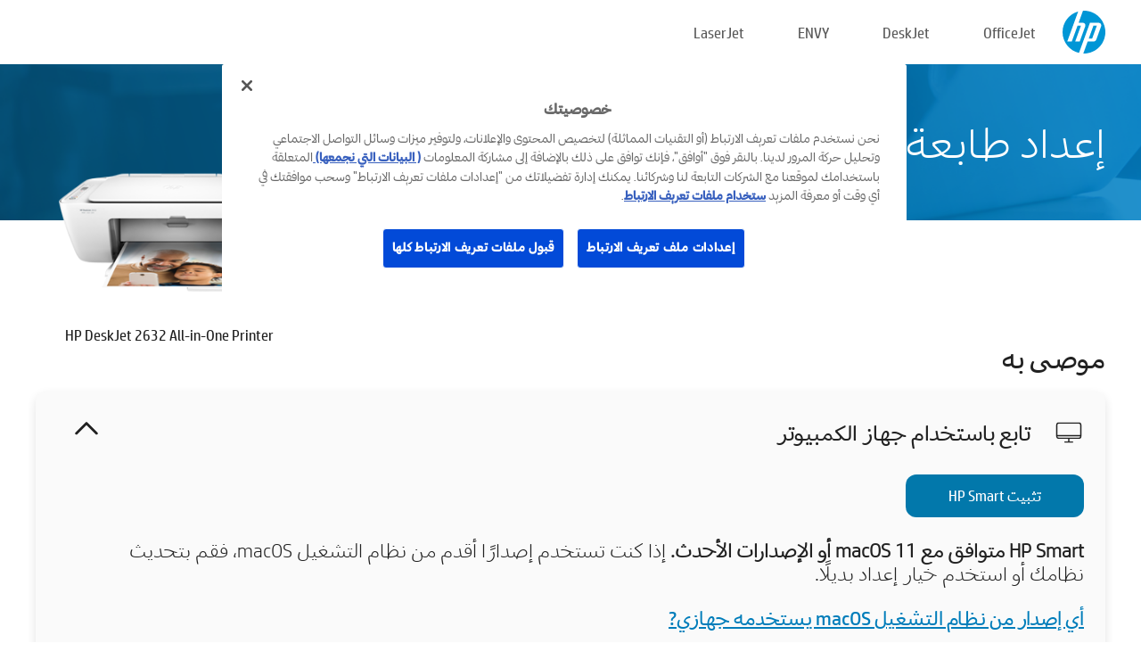

--- FILE ---
content_type: text/html;charset=UTF-8
request_url: https://123.hp.com/ae/ar/devices/DJ2632;jsessionid=1DA615ED0219A763E3E33370BBAA4F5E;jsessionid=21D844ADE81D94D198EFA1CFE0DDF56B;jsessionid=F52CCC08408C5D91426CE2F1CDD2375E;jsessionid=962E6389DDF48EA16EA3ED7F6CE49FBA;jsessionid=AA521E0A925946DB0E3A49ED6276D1E4;jsessionid=8B607FF693C4D7DF5A14F13F07E80E0D;jsessionid=37E0B52ABE68A3FD7C5EF1BE70B7905F;jsessionid=491FD9E35111DA16AA7F509CCD600CE6;jsessionid=6B8A70493953281E60894AD99D0F8483;jsessionid=3F10B7CCC6F9BAF08EA4DD8E2193DFDF;jsessionid=F46CA43328224A1CA02AF0E1D5CFD39B;jsessionid=0C526C41B5ED31B559992F11AFF4BDD3;jsessionid=3614B0F6341FD70CAEABB5635EAB5006;jsessionid=1EC388EFEC7E2E92974877B676D89DF9
body_size: 8603
content:
<!doctype html>
<html
  country="AE" lang="ar" dir="rtl"
>
  <head>
    
    <meta content="IE=edge" http-equiv="X-UA-Compatible" />
    <meta content="hpi" name="company_code" />
    <meta content="IPG" name="bu" />
    <meta content="text/html; charset=UTF-8" http-equiv="Content-Type" />
    <!-- <meta content="Welcome to the simplest way to setup your printer from a computer or mobile device. Easily download software, connect to a network, and print across devices." name="description" /> -->
    <meta name="description" content="مرحبًا بموقع HP® Official‎‏ الرسمي لإعداد طابعتك.  ابدأ استخدام طابعتك الجديدة بتنزيل البرنامج.  سيمكنك توصيل الطابعة بالشبكة والطباعة من مختلف الأجهزة." />
    <meta content="hpexpnontridion" name="hp_design_version" />
    <meta
      content="hp drivers, hp driver, hp downloads, hp download drivers, hp printer drivers, hp printers drivers, hp scanner drivers, hp printer driver, hp print drivers, hp printer drivers download"
      name="keywords"
    />
    <meta content="support.drivers" name="lifecycle" />
    <meta content="Solutions" name="page_content" />
    <meta content="follow, index" name="robots" />
    <meta content="Segment Neutral" name="segment" />
    <meta name="target_country" content="emea_middle_east" />
    <meta content=" R11849 " name="web_section_id" />
    <meta content="True" name="HandheldFriendly" />
    <meta content="width=device-width, initial-scale=1.0" name="viewport" />

    <!-- CSS  -->
    <link media="screen" rel="stylesheet" href="/resources/assets/css/page/123fontstyles.css" />
    <link media="screen" rel="stylesheet" href="/resources/assets/dist/application.min.css" />
    <link rel="stylesheet" href="/resources/assets/css/vendor/jquery.typeahead.min.css" type="text/css" />

    <!--  JavaScript -->
    <script src="/resources/assets/js/vendor/jquery/jquery-3.7.1.min.js"></script>

    <script defer="defer" src="/resources/assets/js/vendor/jquery/can.jquery.min.js" type="text/javascript"></script>

    <script async src="//www.hp.com/cma/ng/lib/exceptions/privacy-banner.js"></script>
    <script defer="defer" src="/resources/assets/js/page/tooltipster.main.min.js" type="text/javascript"></script>
    <script
      defer="defer"
      src="/resources/assets/js/page/tooltipster.bundle.min.js"
      type="text/javascript"
    ></script>
    <script defer="defer" src="https://www8.hp.com/caas/header-footer/emea_middle_east/ar/default/latest.r?contentType=js&amp;hide_country_selector=true" type="text/javascript"></script>
    <script defer="defer" src="/resources/assets/js/vendor/base.min.js" type="text/javascript"></script>
    <script defer="defer" src="/resources/assets/dist/application.min.js" type="text/javascript"></script>

    <script type="text/javascript">
      //UDL Analytics - GTM tag
      (function (w, d, s, l, i) {
        w[l] = w[l] || [];
        w[l].push({
          "gtm.start": new Date().getTime(),
          event: "gtm.js",
        });
        var f = d.getElementsByTagName(s)[0],
          j = d.createElement(s),
          dl = l != "dataLayer" ? "&amp;l=" + l : "";
        j.async = true;
        j.src = "https://www.googletagmanager.com/gtm.js?id=" + i + dl;
        f.parentNode.insertBefore(j, f);
      })(window, document, "script", "dataLayer", "GTM-MZXB4R4");
    </script>
  
    <title>123.hp.com - HP DeskJet 2632 All-in-One Printer HP Smart</title>
    <link rel="stylesheet" href="/resources/assets/css/page/flex-design.css" type="text/css" />
    <link rel="stylesheet" href="/resources/assets/css/page/desktop-hp+-windows.css" type="text/css" />
    <link rel="stylesheet" href="/resources/assets/css/page/swls-delay.css" type="text/css" />
    <link rel="stylesheet" href="/resources/assets/css/page/desktop-unified.css" type="text/css" />
    <script defer="defer" src="/resources/assets/js/page/common.js" type="text/javascript"></script>
    <script defer="defer" src="/resources/assets/js/page/flex-design.js" type="text/javascript"></script>
    <script
      defer="defer"
      src="/resources/assets/js/page/desktop-offline-driver.js"
      type="text/javascript"
    ></script>
    <script defer="defer" src="/resources/assets/js/page/desktop-hp+-windows.js" type="text/javascript"></script>
    <script defer="defer" src="/resources/assets/js/page/desktop-unified.js" type="text/javascript"></script>
    <script src="https://cdn.optimizely.com/js/11773710518.js"></script>
    <script type="text/javascript">
      /*<![CDATA[*/
      var printerTroubleshootUrl = "https:\/\/support.hp.com\/printer-setup";
      var printerVideoUrl = "https:\/\/support.hp.com";
      var airPrintSupportUrl = "https:\/\/support.hp.com\/document\/ish_1946968-1947068-16";
      var macVersionSupportUrl = "https:\/\/support.apple.com\/109033";
      var appStoreUrl = "macappstore:\/\/apps.apple.com\/us\/app\/hp-smart\/id1474276998?mt=12";
      var osType = "os x";
      var printerSetupUrl = "https:\/\/support.hp.com\/emea_middle_east-ar\/printer-setup";
      var deviceId = "DJ2632";
      var deviceName = "HP DeskJet 2632 All-in-One Printer";
      var goToHpUrl = "https:\/\/h20180.www2.hp.com\/apps\/Nav?h_product=known\u0026h_client=S-A-10020-1\u0026h_lang=ar\u0026h_cc=emea_middle_east\u0026h_pagetype=s-002";
      var localePath = "\/ae\/ar";
      /*]]>*/
    </script>
    <script type="text/javascript">
      var pageName = "desktop-unified";
      if (deviceId !== "") {
        pageName = pageName + "_" + deviceId.toLowerCase();
      }

      dataLayer.push({
        event: "e_pageView",
        pageNameL5: pageName,
      });
    </script>
  </head>
  <body>
    <div
      class="header-123"
      id="header-123"
    >
      <div class="header-container">
        <div class="hp-logo">
          <a
            href="/ae/ar/"
            title="‎123.hp.com‎‏ - إعداد الطابعة من موقع HP® Official‎‏ الرسمي"
          >
            <img alt="‎123.hp.com‎‏ - إعداد الطابعة من موقع HP® Official‎‏ الرسمي" src="/resources/assets/img/hp-logo.svg" />
          </a>
        </div>
        <ul class="header-menu">
          <li>
            <a href="/ae/ar/printers/officejet"
              >OfficeJet</a
            >
          </li>
          <li>
            <a href="/ae/ar/printers/deskjet"
              >DeskJet</a
            >
          </li>
          <li>
            <a href="/ae/ar/printers/envy">ENVY</a>
          </li>
          <li>
            <a href="/ae/ar/printers/laserjet"
              >LaserJet</a
            >
          </li>
        </ul>
      </div>
    </div>
    <div>
      <input id="supportUrl" value="https://h20180.www2.hp.com/apps/Nav?h_product=16779298&amp;h_client=S-A-10020-1&amp;h_lang=ar&amp;h_cc=emea_middle_east&amp;h_pagetype=s-002" type="hidden" />
      <input id="languageDirection" value="rtl" type="hidden" />
      <input id="lang" value="ar" type="hidden" />
      <input id="hpContact" value="" type="hidden" />
    </div>
    <div id="one23-overlay"></div>
    <main class="vertical">
      <div class="horizontal centered standard-bg">
        <div class="main-content horizontal grow space-between">
          <div class="page-header vertical centered">
            <div>إعداد طابعة HP‎ الجديدة الخاصة بك</div>
          </div>
          
        </div>
      </div>
      <div class="hpplus-bg-white horizontal centered">
        <div class="main-content vertical">
          <div class="vertical side-images">
            <div class="printer-container">
              
              <img
                alt="printer"
                class="printer-image"
                src="/resources/printer_images/DJ2632/290x245.png"
              />
              <div class="printer-title">HP DeskJet 2632 All-in-One Printer</div>
            </div>
          </div>
          <div class="vertical ie-wrap-fix">
            <div class="install-list">
              <div class="list-header">موصى به</div>
              <div class="list-item vertical" id="hpsmart-card">
                <div class="list-header arrow-header open">
                  <div class="list-header-left">
                    <div class="list-header-icon img-container">
                      <img src="/resources/assets/img/all_in_one.svg" />
                    </div>
                    <div>تابع باستخدام جهاز الكمبيوتر</div>
                  </div>
                  <div class="list-header-right">
                    <img src="/resources/assets/img/chevron_down_black.svg" />
                  </div>
                </div>
                <div class="list-content vertical wrap-sm open">
                  <div>
                    <button
                      class="btn btn-blue"
                      id="hpsmart-download"
                    >تثبيت HP Smart</button>
                  </div>
                  <div class="text-main"><b>HP Smart متوافق مع macOS 11 أو الإصدارات الأحدث.</b> إذا كنت تستخدم إصدارًا أقدم من نظام التشغيل macOS، فقم بتحديث نظامك أو استخدم خيار إعداد بديلًا.</div>
                  <div class="text-main">
                    <a id="mac-version-url">أي إصدار من نظام التشغيل macOS يستخدمه جهازي?</a>
                  </div>
                </div>
              </div>
              <div
                class="list-header"
              >خيارات الإعداد البديلة</div>
              <div class="list-item vertical" id="mobile-card">
                <div class="list-header arrow-header open">
                  <div class="list-header-left">
                    <div class="list-header-icon img-container icon-thin">
                      <img src="/resources/assets/img/mobile.svg" />
                    </div>
                    <div>التبديل إلى جهاز محمول</div>
                  </div>
                  <div class="list-header-right">
                    <img src="/resources/assets/img/chevron_down_black.svg" />
                  </div>
                </div>
                <div class="list-content horizontal open">
                  <div class="horizontal">
                    <div class="bordered-qr-code img-container">
                      <img src="/resources/assets/img/123_qr_code.svg" />
                    </div>
                    <div class="vertical appstore-images space-around" id="app-store-images">
                      <img alt="Mac" id="macBadge" src="/resources/assets/img/app_store/ios/ar.svg" />
                      <img alt="Android" id="androidBadge" src="/resources/assets/img/app_store/android/ar.png" />
                    </div>
                  </div>
                  <div class="vertical ie-wrap-fix">
                    <div class="text-main">استخدم جهازًا محمولاً للإعداد الأولي للطابعة، ومنه الاتصال بالشبكة. <b>امسح رمز الاستجابة السريعة ضوئيًا للبدء.</b></div>
                  </div>
                </div>
              </div>
              <div class="list-item vertical" id="easystart-card">
                <div class="list-header arrow-header open">
                  <div class="list-header-left">
                    <div class="list-header-icon img-container icon-thin">
                      <img src="/resources/assets/img/apple.svg" />
                    </div>
                    <div>الطباعة باستخدام HP Easy Start</div>
                  </div>
                  <div class="list-header-right">
                    <img src="/resources/assets/img/chevron_down_black.svg" />
                  </div>
                </div>
                <div class="list-content vertical open">
                  <div>
                    <button
                      class="btn btn-blue"
                      id="easystart-download"
                    >تثبيت HP Easy Start</button>
                  </div>
                  <div class="text-main">يتولى HP Easy Start توصيل الطابعة الخاصة بك بجهاز، وتثبيت برامج تشغيل الطباعة، وإعداد مزايا المسح الضوئي (إن وجدت)</div>
                </div>
              </div>
              
            </div>
            <div class="support-list">
              <div class="support-item troubleshoot">
                <div class="support-header horizontal support-header-printer">
                  <div class="support-header-icon">
                    <img src="/resources/assets/img/support_icon_printer.svg" />
                  </div>
                  <div class="support-note">هل تريد المساعدة في حل أي مشكلة خلال عملية إعداد الطابعة؟<br> <a id="printer-troubleshoot-url">حل مشاكل الإعداد</a></div>
                </div>
              </div>
              <div class="support-item video">
                <div class="support-header horizontal support-header-printer">
                  <div class="support-header-icon">
                    <img src="/resources/assets/img/support_icon_video.svg" />
                  </div>
                  <div class="support-note">للتعرّف على المزيد من المعلومات والفيديوهات عن عملية الإعداد<br> <a id="printer-setup-url">تفضل بزيارة دعم HP</a></div>
                </div>
              </div>
            </div>
          </div>
          <div id="country-selector-container">
      <div
        id="country-selector"
      >
        <i
          id="tooltip-image"
          class="sprite-sheet-flags sprite-flag sprite-flag-ae right"
        ></i>
        <a class="tooltip country-tooltip" id="tooltip-text">الشرق الأوسط</a>
        <div class="down-tooltip" id="country-selector-tooltip" style="left: 0px; bottom: 35px; display: none">
          <div id="supported-countries">
      <div>
        <div>
          <div class="country-selector-header">حدد موقعك/لغتك</div>
          <table class="country-selector-table">
            <!-- Row 1 -->
            <tr>
              <td id="country-item">
      <div>
        <i
          class="sprite-sheet-flags sprite-flag sprite-flag-au right"
        ></i>
        <a
          href="/au/en/devices/DJ2632;jsessionid=1DA615ED0219A763E3E33370BBAA4F5E;jsessionid=21D844ADE81D94D198EFA1CFE0DDF56B;jsessionid=F52CCC08408C5D91426CE2F1CDD2375E;jsessionid=962E6389DDF48EA16EA3ED7F6CE49FBA;jsessionid=AA521E0A925946DB0E3A49ED6276D1E4;jsessionid=8B607FF693C4D7DF5A14F13F07E80E0D;jsessionid=37E0B52ABE68A3FD7C5EF1BE70B7905F;jsessionid=491FD9E35111DA16AA7F509CCD600CE6;jsessionid=6B8A70493953281E60894AD99D0F8483;jsessionid=3F10B7CCC6F9BAF08EA4DD8E2193DFDF;jsessionid=F46CA43328224A1CA02AF0E1D5CFD39B;jsessionid=0C526C41B5ED31B559992F11AFF4BDD3;jsessionid=3614B0F6341FD70CAEABB5635EAB5006;jsessionid=1EC388EFEC7E2E92974877B676D89DF9"
          id="au_en"
        >Australia</a>
      </div>
    </td>
              <td id="country-item">
      <div>
        <i
          class="sprite-sheet-flags sprite-flag sprite-flag-in right"
        ></i>
        <a
          href="/in/en/devices/DJ2632;jsessionid=1DA615ED0219A763E3E33370BBAA4F5E;jsessionid=21D844ADE81D94D198EFA1CFE0DDF56B;jsessionid=F52CCC08408C5D91426CE2F1CDD2375E;jsessionid=962E6389DDF48EA16EA3ED7F6CE49FBA;jsessionid=AA521E0A925946DB0E3A49ED6276D1E4;jsessionid=8B607FF693C4D7DF5A14F13F07E80E0D;jsessionid=37E0B52ABE68A3FD7C5EF1BE70B7905F;jsessionid=491FD9E35111DA16AA7F509CCD600CE6;jsessionid=6B8A70493953281E60894AD99D0F8483;jsessionid=3F10B7CCC6F9BAF08EA4DD8E2193DFDF;jsessionid=F46CA43328224A1CA02AF0E1D5CFD39B;jsessionid=0C526C41B5ED31B559992F11AFF4BDD3;jsessionid=3614B0F6341FD70CAEABB5635EAB5006;jsessionid=1EC388EFEC7E2E92974877B676D89DF9"
          id="in_en"
        >India</a>
      </div>
    </td>
              <td id="country-item">
      <div>
        <i
          class="sprite-sheet-flags sprite-flag sprite-flag-pl right"
        ></i>
        <a
          href="/pl/pl/devices/DJ2632;jsessionid=1DA615ED0219A763E3E33370BBAA4F5E;jsessionid=21D844ADE81D94D198EFA1CFE0DDF56B;jsessionid=F52CCC08408C5D91426CE2F1CDD2375E;jsessionid=962E6389DDF48EA16EA3ED7F6CE49FBA;jsessionid=AA521E0A925946DB0E3A49ED6276D1E4;jsessionid=8B607FF693C4D7DF5A14F13F07E80E0D;jsessionid=37E0B52ABE68A3FD7C5EF1BE70B7905F;jsessionid=491FD9E35111DA16AA7F509CCD600CE6;jsessionid=6B8A70493953281E60894AD99D0F8483;jsessionid=3F10B7CCC6F9BAF08EA4DD8E2193DFDF;jsessionid=F46CA43328224A1CA02AF0E1D5CFD39B;jsessionid=0C526C41B5ED31B559992F11AFF4BDD3;jsessionid=3614B0F6341FD70CAEABB5635EAB5006;jsessionid=1EC388EFEC7E2E92974877B676D89DF9"
          id="pl_pl"
        >Polska</a>
      </div>
    </td>
              <td id="country-item">
      <div>
        <i
          class="sprite-sheet-flags sprite-flag sprite-flag-us right"
        ></i>
        <a
          href="/us/en/devices/DJ2632;jsessionid=1DA615ED0219A763E3E33370BBAA4F5E;jsessionid=21D844ADE81D94D198EFA1CFE0DDF56B;jsessionid=F52CCC08408C5D91426CE2F1CDD2375E;jsessionid=962E6389DDF48EA16EA3ED7F6CE49FBA;jsessionid=AA521E0A925946DB0E3A49ED6276D1E4;jsessionid=8B607FF693C4D7DF5A14F13F07E80E0D;jsessionid=37E0B52ABE68A3FD7C5EF1BE70B7905F;jsessionid=491FD9E35111DA16AA7F509CCD600CE6;jsessionid=6B8A70493953281E60894AD99D0F8483;jsessionid=3F10B7CCC6F9BAF08EA4DD8E2193DFDF;jsessionid=F46CA43328224A1CA02AF0E1D5CFD39B;jsessionid=0C526C41B5ED31B559992F11AFF4BDD3;jsessionid=3614B0F6341FD70CAEABB5635EAB5006;jsessionid=1EC388EFEC7E2E92974877B676D89DF9"
          id="us_en"
        >United States</a>
      </div>
    </td>
            </tr>

            <!-- Row 2 -->
            <tr>
              <td id="country-item">
      <div>
        <i
          class="sprite-sheet-flags sprite-flag sprite-flag-at right"
        ></i>
        <a
          href="/at/de/devices/DJ2632;jsessionid=1DA615ED0219A763E3E33370BBAA4F5E;jsessionid=21D844ADE81D94D198EFA1CFE0DDF56B;jsessionid=F52CCC08408C5D91426CE2F1CDD2375E;jsessionid=962E6389DDF48EA16EA3ED7F6CE49FBA;jsessionid=AA521E0A925946DB0E3A49ED6276D1E4;jsessionid=8B607FF693C4D7DF5A14F13F07E80E0D;jsessionid=37E0B52ABE68A3FD7C5EF1BE70B7905F;jsessionid=491FD9E35111DA16AA7F509CCD600CE6;jsessionid=6B8A70493953281E60894AD99D0F8483;jsessionid=3F10B7CCC6F9BAF08EA4DD8E2193DFDF;jsessionid=F46CA43328224A1CA02AF0E1D5CFD39B;jsessionid=0C526C41B5ED31B559992F11AFF4BDD3;jsessionid=3614B0F6341FD70CAEABB5635EAB5006;jsessionid=1EC388EFEC7E2E92974877B676D89DF9"
          id="at_de"
        >Austria</a>
      </div>
    </td>
              <td id="country-item">
      <div>
        <i
          class="sprite-sheet-flags sprite-flag sprite-flag-ie right"
        ></i>
        <a
          href="/ie/en/devices/DJ2632;jsessionid=1DA615ED0219A763E3E33370BBAA4F5E;jsessionid=21D844ADE81D94D198EFA1CFE0DDF56B;jsessionid=F52CCC08408C5D91426CE2F1CDD2375E;jsessionid=962E6389DDF48EA16EA3ED7F6CE49FBA;jsessionid=AA521E0A925946DB0E3A49ED6276D1E4;jsessionid=8B607FF693C4D7DF5A14F13F07E80E0D;jsessionid=37E0B52ABE68A3FD7C5EF1BE70B7905F;jsessionid=491FD9E35111DA16AA7F509CCD600CE6;jsessionid=6B8A70493953281E60894AD99D0F8483;jsessionid=3F10B7CCC6F9BAF08EA4DD8E2193DFDF;jsessionid=F46CA43328224A1CA02AF0E1D5CFD39B;jsessionid=0C526C41B5ED31B559992F11AFF4BDD3;jsessionid=3614B0F6341FD70CAEABB5635EAB5006;jsessionid=1EC388EFEC7E2E92974877B676D89DF9"
          id="ie_en"
        >Ireland</a>
      </div>
    </td>
              <td id="country-item">
      <div>
        <i
          class="sprite-sheet-flags sprite-flag sprite-flag-pt right"
        ></i>
        <a
          href="/pt/pt/devices/DJ2632;jsessionid=1DA615ED0219A763E3E33370BBAA4F5E;jsessionid=21D844ADE81D94D198EFA1CFE0DDF56B;jsessionid=F52CCC08408C5D91426CE2F1CDD2375E;jsessionid=962E6389DDF48EA16EA3ED7F6CE49FBA;jsessionid=AA521E0A925946DB0E3A49ED6276D1E4;jsessionid=8B607FF693C4D7DF5A14F13F07E80E0D;jsessionid=37E0B52ABE68A3FD7C5EF1BE70B7905F;jsessionid=491FD9E35111DA16AA7F509CCD600CE6;jsessionid=6B8A70493953281E60894AD99D0F8483;jsessionid=3F10B7CCC6F9BAF08EA4DD8E2193DFDF;jsessionid=F46CA43328224A1CA02AF0E1D5CFD39B;jsessionid=0C526C41B5ED31B559992F11AFF4BDD3;jsessionid=3614B0F6341FD70CAEABB5635EAB5006;jsessionid=1EC388EFEC7E2E92974877B676D89DF9"
          id="pt_pt"
        >Portugal</a>
      </div>
    </td>
              <td id="country-item">
      <div>
        <i
          class="sprite-sheet-flags sprite-flag sprite-flag-bg right"
        ></i>
        <a
          href="/bg/bg/devices/DJ2632;jsessionid=1DA615ED0219A763E3E33370BBAA4F5E;jsessionid=21D844ADE81D94D198EFA1CFE0DDF56B;jsessionid=F52CCC08408C5D91426CE2F1CDD2375E;jsessionid=962E6389DDF48EA16EA3ED7F6CE49FBA;jsessionid=AA521E0A925946DB0E3A49ED6276D1E4;jsessionid=8B607FF693C4D7DF5A14F13F07E80E0D;jsessionid=37E0B52ABE68A3FD7C5EF1BE70B7905F;jsessionid=491FD9E35111DA16AA7F509CCD600CE6;jsessionid=6B8A70493953281E60894AD99D0F8483;jsessionid=3F10B7CCC6F9BAF08EA4DD8E2193DFDF;jsessionid=F46CA43328224A1CA02AF0E1D5CFD39B;jsessionid=0C526C41B5ED31B559992F11AFF4BDD3;jsessionid=3614B0F6341FD70CAEABB5635EAB5006;jsessionid=1EC388EFEC7E2E92974877B676D89DF9"
          id="bg_bg"
        >България</a>
      </div>
    </td>
            </tr>

            <!-- Row 3 -->
            <tr>
              <td id="country-item">
      <div>
        <i
          class="sprite-sheet-flags sprite-flag sprite-flag-be right"
        ></i>
        <a
          href="/be/nl/devices/DJ2632;jsessionid=1DA615ED0219A763E3E33370BBAA4F5E;jsessionid=21D844ADE81D94D198EFA1CFE0DDF56B;jsessionid=F52CCC08408C5D91426CE2F1CDD2375E;jsessionid=962E6389DDF48EA16EA3ED7F6CE49FBA;jsessionid=AA521E0A925946DB0E3A49ED6276D1E4;jsessionid=8B607FF693C4D7DF5A14F13F07E80E0D;jsessionid=37E0B52ABE68A3FD7C5EF1BE70B7905F;jsessionid=491FD9E35111DA16AA7F509CCD600CE6;jsessionid=6B8A70493953281E60894AD99D0F8483;jsessionid=3F10B7CCC6F9BAF08EA4DD8E2193DFDF;jsessionid=F46CA43328224A1CA02AF0E1D5CFD39B;jsessionid=0C526C41B5ED31B559992F11AFF4BDD3;jsessionid=3614B0F6341FD70CAEABB5635EAB5006;jsessionid=1EC388EFEC7E2E92974877B676D89DF9"
          id="be_nl"
        >België</a>
      </div>
    </td>
              <td id="country-item">
      <div>
        <i
          class="sprite-sheet-flags sprite-flag sprite-flag-it right"
        ></i>
        <a
          href="/it/it/devices/DJ2632;jsessionid=1DA615ED0219A763E3E33370BBAA4F5E;jsessionid=21D844ADE81D94D198EFA1CFE0DDF56B;jsessionid=F52CCC08408C5D91426CE2F1CDD2375E;jsessionid=962E6389DDF48EA16EA3ED7F6CE49FBA;jsessionid=AA521E0A925946DB0E3A49ED6276D1E4;jsessionid=8B607FF693C4D7DF5A14F13F07E80E0D;jsessionid=37E0B52ABE68A3FD7C5EF1BE70B7905F;jsessionid=491FD9E35111DA16AA7F509CCD600CE6;jsessionid=6B8A70493953281E60894AD99D0F8483;jsessionid=3F10B7CCC6F9BAF08EA4DD8E2193DFDF;jsessionid=F46CA43328224A1CA02AF0E1D5CFD39B;jsessionid=0C526C41B5ED31B559992F11AFF4BDD3;jsessionid=3614B0F6341FD70CAEABB5635EAB5006;jsessionid=1EC388EFEC7E2E92974877B676D89DF9"
          id="it_it"
        >Italia</a>
      </div>
    </td>
              <td id="country-item">
      <div>
        <i
          class="sprite-sheet-flags sprite-flag sprite-flag-pr right"
        ></i>
        <a
          href="/pr/en/devices/DJ2632;jsessionid=1DA615ED0219A763E3E33370BBAA4F5E;jsessionid=21D844ADE81D94D198EFA1CFE0DDF56B;jsessionid=F52CCC08408C5D91426CE2F1CDD2375E;jsessionid=962E6389DDF48EA16EA3ED7F6CE49FBA;jsessionid=AA521E0A925946DB0E3A49ED6276D1E4;jsessionid=8B607FF693C4D7DF5A14F13F07E80E0D;jsessionid=37E0B52ABE68A3FD7C5EF1BE70B7905F;jsessionid=491FD9E35111DA16AA7F509CCD600CE6;jsessionid=6B8A70493953281E60894AD99D0F8483;jsessionid=3F10B7CCC6F9BAF08EA4DD8E2193DFDF;jsessionid=F46CA43328224A1CA02AF0E1D5CFD39B;jsessionid=0C526C41B5ED31B559992F11AFF4BDD3;jsessionid=3614B0F6341FD70CAEABB5635EAB5006;jsessionid=1EC388EFEC7E2E92974877B676D89DF9"
          id="pr_en"
        >Puerto Rico</a>
      </div>
    </td>
              <td id="country-item">
      <div>
        <i
          class="sprite-sheet-flags sprite-flag sprite-flag-gr right"
        ></i>
        <a
          href="/gr/el/devices/DJ2632;jsessionid=1DA615ED0219A763E3E33370BBAA4F5E;jsessionid=21D844ADE81D94D198EFA1CFE0DDF56B;jsessionid=F52CCC08408C5D91426CE2F1CDD2375E;jsessionid=962E6389DDF48EA16EA3ED7F6CE49FBA;jsessionid=AA521E0A925946DB0E3A49ED6276D1E4;jsessionid=8B607FF693C4D7DF5A14F13F07E80E0D;jsessionid=37E0B52ABE68A3FD7C5EF1BE70B7905F;jsessionid=491FD9E35111DA16AA7F509CCD600CE6;jsessionid=6B8A70493953281E60894AD99D0F8483;jsessionid=3F10B7CCC6F9BAF08EA4DD8E2193DFDF;jsessionid=F46CA43328224A1CA02AF0E1D5CFD39B;jsessionid=0C526C41B5ED31B559992F11AFF4BDD3;jsessionid=3614B0F6341FD70CAEABB5635EAB5006;jsessionid=1EC388EFEC7E2E92974877B676D89DF9"
          id="gr_el"
        >Ελλάδα</a>
      </div>
    </td>
            </tr>

            <!-- Row 4 -->
            <tr>
              <td id="country-item">
      <div>
        <i
          class="sprite-sheet-flags sprite-flag sprite-flag-be right"
        ></i>
        <a
          href="/be/fr/devices/DJ2632;jsessionid=1DA615ED0219A763E3E33370BBAA4F5E;jsessionid=21D844ADE81D94D198EFA1CFE0DDF56B;jsessionid=F52CCC08408C5D91426CE2F1CDD2375E;jsessionid=962E6389DDF48EA16EA3ED7F6CE49FBA;jsessionid=AA521E0A925946DB0E3A49ED6276D1E4;jsessionid=8B607FF693C4D7DF5A14F13F07E80E0D;jsessionid=37E0B52ABE68A3FD7C5EF1BE70B7905F;jsessionid=491FD9E35111DA16AA7F509CCD600CE6;jsessionid=6B8A70493953281E60894AD99D0F8483;jsessionid=3F10B7CCC6F9BAF08EA4DD8E2193DFDF;jsessionid=F46CA43328224A1CA02AF0E1D5CFD39B;jsessionid=0C526C41B5ED31B559992F11AFF4BDD3;jsessionid=3614B0F6341FD70CAEABB5635EAB5006;jsessionid=1EC388EFEC7E2E92974877B676D89DF9"
          id="be_fr"
        >Belgique</a>
      </div>
    </td>
              <td id="country-item">
      <div>
        <i
          class="sprite-sheet-flags sprite-flag sprite-flag-lv right"
        ></i>
        <a
          href="/lv/lv/devices/DJ2632;jsessionid=1DA615ED0219A763E3E33370BBAA4F5E;jsessionid=21D844ADE81D94D198EFA1CFE0DDF56B;jsessionid=F52CCC08408C5D91426CE2F1CDD2375E;jsessionid=962E6389DDF48EA16EA3ED7F6CE49FBA;jsessionid=AA521E0A925946DB0E3A49ED6276D1E4;jsessionid=8B607FF693C4D7DF5A14F13F07E80E0D;jsessionid=37E0B52ABE68A3FD7C5EF1BE70B7905F;jsessionid=491FD9E35111DA16AA7F509CCD600CE6;jsessionid=6B8A70493953281E60894AD99D0F8483;jsessionid=3F10B7CCC6F9BAF08EA4DD8E2193DFDF;jsessionid=F46CA43328224A1CA02AF0E1D5CFD39B;jsessionid=0C526C41B5ED31B559992F11AFF4BDD3;jsessionid=3614B0F6341FD70CAEABB5635EAB5006;jsessionid=1EC388EFEC7E2E92974877B676D89DF9"
          id="lv_lv"
        >Latvija</a>
      </div>
    </td>
              <td id="country-item">
      <div>
        <i
          class="sprite-sheet-flags sprite-flag sprite-flag-ro right"
        ></i>
        <a
          href="/ro/ro/devices/DJ2632;jsessionid=1DA615ED0219A763E3E33370BBAA4F5E;jsessionid=21D844ADE81D94D198EFA1CFE0DDF56B;jsessionid=F52CCC08408C5D91426CE2F1CDD2375E;jsessionid=962E6389DDF48EA16EA3ED7F6CE49FBA;jsessionid=AA521E0A925946DB0E3A49ED6276D1E4;jsessionid=8B607FF693C4D7DF5A14F13F07E80E0D;jsessionid=37E0B52ABE68A3FD7C5EF1BE70B7905F;jsessionid=491FD9E35111DA16AA7F509CCD600CE6;jsessionid=6B8A70493953281E60894AD99D0F8483;jsessionid=3F10B7CCC6F9BAF08EA4DD8E2193DFDF;jsessionid=F46CA43328224A1CA02AF0E1D5CFD39B;jsessionid=0C526C41B5ED31B559992F11AFF4BDD3;jsessionid=3614B0F6341FD70CAEABB5635EAB5006;jsessionid=1EC388EFEC7E2E92974877B676D89DF9"
          id="ro_ro"
        >România</a>
      </div>
    </td>
              <td id="country-item">
      <div>
        <i
          class="sprite-sheet-flags sprite-flag sprite-flag-cy right"
        ></i>
        <a
          href="/cy/el/devices/DJ2632;jsessionid=1DA615ED0219A763E3E33370BBAA4F5E;jsessionid=21D844ADE81D94D198EFA1CFE0DDF56B;jsessionid=F52CCC08408C5D91426CE2F1CDD2375E;jsessionid=962E6389DDF48EA16EA3ED7F6CE49FBA;jsessionid=AA521E0A925946DB0E3A49ED6276D1E4;jsessionid=8B607FF693C4D7DF5A14F13F07E80E0D;jsessionid=37E0B52ABE68A3FD7C5EF1BE70B7905F;jsessionid=491FD9E35111DA16AA7F509CCD600CE6;jsessionid=6B8A70493953281E60894AD99D0F8483;jsessionid=3F10B7CCC6F9BAF08EA4DD8E2193DFDF;jsessionid=F46CA43328224A1CA02AF0E1D5CFD39B;jsessionid=0C526C41B5ED31B559992F11AFF4BDD3;jsessionid=3614B0F6341FD70CAEABB5635EAB5006;jsessionid=1EC388EFEC7E2E92974877B676D89DF9"
          id="cy_el"
        >Κύπρος</a>
      </div>
    </td>
            </tr>

            <!-- Row 5 -->
            <tr>
              <td id="country-item">
      <div>
        <i
          class="sprite-sheet-flags sprite-flag sprite-flag-br right"
        ></i>
        <a
          href="/br/pt/devices/DJ2632;jsessionid=1DA615ED0219A763E3E33370BBAA4F5E;jsessionid=21D844ADE81D94D198EFA1CFE0DDF56B;jsessionid=F52CCC08408C5D91426CE2F1CDD2375E;jsessionid=962E6389DDF48EA16EA3ED7F6CE49FBA;jsessionid=AA521E0A925946DB0E3A49ED6276D1E4;jsessionid=8B607FF693C4D7DF5A14F13F07E80E0D;jsessionid=37E0B52ABE68A3FD7C5EF1BE70B7905F;jsessionid=491FD9E35111DA16AA7F509CCD600CE6;jsessionid=6B8A70493953281E60894AD99D0F8483;jsessionid=3F10B7CCC6F9BAF08EA4DD8E2193DFDF;jsessionid=F46CA43328224A1CA02AF0E1D5CFD39B;jsessionid=0C526C41B5ED31B559992F11AFF4BDD3;jsessionid=3614B0F6341FD70CAEABB5635EAB5006;jsessionid=1EC388EFEC7E2E92974877B676D89DF9"
          id="br_pt"
        >Brasil</a>
      </div>
    </td>
              <td id="country-item">
      <div>
        <i
          class="sprite-sheet-flags sprite-flag sprite-flag-lt right"
        ></i>
        <a
          href="/lt/lt/devices/DJ2632;jsessionid=1DA615ED0219A763E3E33370BBAA4F5E;jsessionid=21D844ADE81D94D198EFA1CFE0DDF56B;jsessionid=F52CCC08408C5D91426CE2F1CDD2375E;jsessionid=962E6389DDF48EA16EA3ED7F6CE49FBA;jsessionid=AA521E0A925946DB0E3A49ED6276D1E4;jsessionid=8B607FF693C4D7DF5A14F13F07E80E0D;jsessionid=37E0B52ABE68A3FD7C5EF1BE70B7905F;jsessionid=491FD9E35111DA16AA7F509CCD600CE6;jsessionid=6B8A70493953281E60894AD99D0F8483;jsessionid=3F10B7CCC6F9BAF08EA4DD8E2193DFDF;jsessionid=F46CA43328224A1CA02AF0E1D5CFD39B;jsessionid=0C526C41B5ED31B559992F11AFF4BDD3;jsessionid=3614B0F6341FD70CAEABB5635EAB5006;jsessionid=1EC388EFEC7E2E92974877B676D89DF9"
          id="lt_lt"
        >Lietuva</a>
      </div>
    </td>
              <td id="country-item">
      <div>
        <i
          class="sprite-sheet-flags sprite-flag sprite-flag-ch right"
        ></i>
        <a
          href="/ch/de/devices/DJ2632;jsessionid=1DA615ED0219A763E3E33370BBAA4F5E;jsessionid=21D844ADE81D94D198EFA1CFE0DDF56B;jsessionid=F52CCC08408C5D91426CE2F1CDD2375E;jsessionid=962E6389DDF48EA16EA3ED7F6CE49FBA;jsessionid=AA521E0A925946DB0E3A49ED6276D1E4;jsessionid=8B607FF693C4D7DF5A14F13F07E80E0D;jsessionid=37E0B52ABE68A3FD7C5EF1BE70B7905F;jsessionid=491FD9E35111DA16AA7F509CCD600CE6;jsessionid=6B8A70493953281E60894AD99D0F8483;jsessionid=3F10B7CCC6F9BAF08EA4DD8E2193DFDF;jsessionid=F46CA43328224A1CA02AF0E1D5CFD39B;jsessionid=0C526C41B5ED31B559992F11AFF4BDD3;jsessionid=3614B0F6341FD70CAEABB5635EAB5006;jsessionid=1EC388EFEC7E2E92974877B676D89DF9"
          id="ch_de"
        >Schweiz</a>
      </div>
    </td>
              <td id="country-item">
      <div>
        <i
          class="sprite-sheet-flags sprite-flag sprite-flag-ru right"
        ></i>
        <a
          href="/ru/ru/devices/DJ2632;jsessionid=1DA615ED0219A763E3E33370BBAA4F5E;jsessionid=21D844ADE81D94D198EFA1CFE0DDF56B;jsessionid=F52CCC08408C5D91426CE2F1CDD2375E;jsessionid=962E6389DDF48EA16EA3ED7F6CE49FBA;jsessionid=AA521E0A925946DB0E3A49ED6276D1E4;jsessionid=8B607FF693C4D7DF5A14F13F07E80E0D;jsessionid=37E0B52ABE68A3FD7C5EF1BE70B7905F;jsessionid=491FD9E35111DA16AA7F509CCD600CE6;jsessionid=6B8A70493953281E60894AD99D0F8483;jsessionid=3F10B7CCC6F9BAF08EA4DD8E2193DFDF;jsessionid=F46CA43328224A1CA02AF0E1D5CFD39B;jsessionid=0C526C41B5ED31B559992F11AFF4BDD3;jsessionid=3614B0F6341FD70CAEABB5635EAB5006;jsessionid=1EC388EFEC7E2E92974877B676D89DF9"
          id="ru_ru"
        >Россия</a>
      </div>
    </td>
            </tr>

            <!-- Row 6 -->
            <tr>
              <td id="country-item">
      <div>
        <i
          class="sprite-sheet-flags sprite-flag sprite-flag-ca right"
        ></i>
        <a
          href="/ca/en/devices/DJ2632;jsessionid=1DA615ED0219A763E3E33370BBAA4F5E;jsessionid=21D844ADE81D94D198EFA1CFE0DDF56B;jsessionid=F52CCC08408C5D91426CE2F1CDD2375E;jsessionid=962E6389DDF48EA16EA3ED7F6CE49FBA;jsessionid=AA521E0A925946DB0E3A49ED6276D1E4;jsessionid=8B607FF693C4D7DF5A14F13F07E80E0D;jsessionid=37E0B52ABE68A3FD7C5EF1BE70B7905F;jsessionid=491FD9E35111DA16AA7F509CCD600CE6;jsessionid=6B8A70493953281E60894AD99D0F8483;jsessionid=3F10B7CCC6F9BAF08EA4DD8E2193DFDF;jsessionid=F46CA43328224A1CA02AF0E1D5CFD39B;jsessionid=0C526C41B5ED31B559992F11AFF4BDD3;jsessionid=3614B0F6341FD70CAEABB5635EAB5006;jsessionid=1EC388EFEC7E2E92974877B676D89DF9"
          id="ca_en"
        >Canada</a>
      </div>
    </td>
              <td id="country-item">
      <div>
        <i
          class="sprite-sheet-flags sprite-flag sprite-flag-lu right"
        ></i>
        <a
          href="/lu/fr/devices/DJ2632;jsessionid=1DA615ED0219A763E3E33370BBAA4F5E;jsessionid=21D844ADE81D94D198EFA1CFE0DDF56B;jsessionid=F52CCC08408C5D91426CE2F1CDD2375E;jsessionid=962E6389DDF48EA16EA3ED7F6CE49FBA;jsessionid=AA521E0A925946DB0E3A49ED6276D1E4;jsessionid=8B607FF693C4D7DF5A14F13F07E80E0D;jsessionid=37E0B52ABE68A3FD7C5EF1BE70B7905F;jsessionid=491FD9E35111DA16AA7F509CCD600CE6;jsessionid=6B8A70493953281E60894AD99D0F8483;jsessionid=3F10B7CCC6F9BAF08EA4DD8E2193DFDF;jsessionid=F46CA43328224A1CA02AF0E1D5CFD39B;jsessionid=0C526C41B5ED31B559992F11AFF4BDD3;jsessionid=3614B0F6341FD70CAEABB5635EAB5006;jsessionid=1EC388EFEC7E2E92974877B676D89DF9"
          id="lu_fr"
        >Luxembourg</a>
      </div>
    </td>
              <td id="country-item">
      <div>
        <i
          class="sprite-sheet-flags sprite-flag sprite-flag-si right"
        ></i>
        <a
          href="/si/sl/devices/DJ2632;jsessionid=1DA615ED0219A763E3E33370BBAA4F5E;jsessionid=21D844ADE81D94D198EFA1CFE0DDF56B;jsessionid=F52CCC08408C5D91426CE2F1CDD2375E;jsessionid=962E6389DDF48EA16EA3ED7F6CE49FBA;jsessionid=AA521E0A925946DB0E3A49ED6276D1E4;jsessionid=8B607FF693C4D7DF5A14F13F07E80E0D;jsessionid=37E0B52ABE68A3FD7C5EF1BE70B7905F;jsessionid=491FD9E35111DA16AA7F509CCD600CE6;jsessionid=6B8A70493953281E60894AD99D0F8483;jsessionid=3F10B7CCC6F9BAF08EA4DD8E2193DFDF;jsessionid=F46CA43328224A1CA02AF0E1D5CFD39B;jsessionid=0C526C41B5ED31B559992F11AFF4BDD3;jsessionid=3614B0F6341FD70CAEABB5635EAB5006;jsessionid=1EC388EFEC7E2E92974877B676D89DF9"
          id="si_sl"
        >Slovenija</a>
      </div>
    </td>
              <td id="country-item">
      <div>
        <i
          class="sprite-sheet-flags sprite-flag sprite-flag-il right"
        ></i>
        <a
          href="/il/he/devices/DJ2632;jsessionid=1DA615ED0219A763E3E33370BBAA4F5E;jsessionid=21D844ADE81D94D198EFA1CFE0DDF56B;jsessionid=F52CCC08408C5D91426CE2F1CDD2375E;jsessionid=962E6389DDF48EA16EA3ED7F6CE49FBA;jsessionid=AA521E0A925946DB0E3A49ED6276D1E4;jsessionid=8B607FF693C4D7DF5A14F13F07E80E0D;jsessionid=37E0B52ABE68A3FD7C5EF1BE70B7905F;jsessionid=491FD9E35111DA16AA7F509CCD600CE6;jsessionid=6B8A70493953281E60894AD99D0F8483;jsessionid=3F10B7CCC6F9BAF08EA4DD8E2193DFDF;jsessionid=F46CA43328224A1CA02AF0E1D5CFD39B;jsessionid=0C526C41B5ED31B559992F11AFF4BDD3;jsessionid=3614B0F6341FD70CAEABB5635EAB5006;jsessionid=1EC388EFEC7E2E92974877B676D89DF9"
          id="il_he"
        >עברית</a>
      </div>
    </td>
            </tr>

            <!-- Row 7 -->
            <tr>
              <td id="country-item">
      <div>
        <i
          class="sprite-sheet-flags sprite-flag sprite-flag-ca right"
        ></i>
        <a
          href="/ca/fr/devices/DJ2632;jsessionid=1DA615ED0219A763E3E33370BBAA4F5E;jsessionid=21D844ADE81D94D198EFA1CFE0DDF56B;jsessionid=F52CCC08408C5D91426CE2F1CDD2375E;jsessionid=962E6389DDF48EA16EA3ED7F6CE49FBA;jsessionid=AA521E0A925946DB0E3A49ED6276D1E4;jsessionid=8B607FF693C4D7DF5A14F13F07E80E0D;jsessionid=37E0B52ABE68A3FD7C5EF1BE70B7905F;jsessionid=491FD9E35111DA16AA7F509CCD600CE6;jsessionid=6B8A70493953281E60894AD99D0F8483;jsessionid=3F10B7CCC6F9BAF08EA4DD8E2193DFDF;jsessionid=F46CA43328224A1CA02AF0E1D5CFD39B;jsessionid=0C526C41B5ED31B559992F11AFF4BDD3;jsessionid=3614B0F6341FD70CAEABB5635EAB5006;jsessionid=1EC388EFEC7E2E92974877B676D89DF9"
          id="ca_fr"
        >Canada - Français</a>
      </div>
    </td>
              <td id="country-item">
      <div>
        <i
          class="sprite-sheet-flags sprite-flag sprite-flag-hu right"
        ></i>
        <a
          href="/hu/hu/devices/DJ2632;jsessionid=1DA615ED0219A763E3E33370BBAA4F5E;jsessionid=21D844ADE81D94D198EFA1CFE0DDF56B;jsessionid=F52CCC08408C5D91426CE2F1CDD2375E;jsessionid=962E6389DDF48EA16EA3ED7F6CE49FBA;jsessionid=AA521E0A925946DB0E3A49ED6276D1E4;jsessionid=8B607FF693C4D7DF5A14F13F07E80E0D;jsessionid=37E0B52ABE68A3FD7C5EF1BE70B7905F;jsessionid=491FD9E35111DA16AA7F509CCD600CE6;jsessionid=6B8A70493953281E60894AD99D0F8483;jsessionid=3F10B7CCC6F9BAF08EA4DD8E2193DFDF;jsessionid=F46CA43328224A1CA02AF0E1D5CFD39B;jsessionid=0C526C41B5ED31B559992F11AFF4BDD3;jsessionid=3614B0F6341FD70CAEABB5635EAB5006;jsessionid=1EC388EFEC7E2E92974877B676D89DF9"
          id="hu_hu"
        >Magyarország</a>
      </div>
    </td>
              <td id="country-item">
      <div>
        <i
          class="sprite-sheet-flags sprite-flag sprite-flag-sk right"
        ></i>
        <a
          href="/sk/sk/devices/DJ2632;jsessionid=1DA615ED0219A763E3E33370BBAA4F5E;jsessionid=21D844ADE81D94D198EFA1CFE0DDF56B;jsessionid=F52CCC08408C5D91426CE2F1CDD2375E;jsessionid=962E6389DDF48EA16EA3ED7F6CE49FBA;jsessionid=AA521E0A925946DB0E3A49ED6276D1E4;jsessionid=8B607FF693C4D7DF5A14F13F07E80E0D;jsessionid=37E0B52ABE68A3FD7C5EF1BE70B7905F;jsessionid=491FD9E35111DA16AA7F509CCD600CE6;jsessionid=6B8A70493953281E60894AD99D0F8483;jsessionid=3F10B7CCC6F9BAF08EA4DD8E2193DFDF;jsessionid=F46CA43328224A1CA02AF0E1D5CFD39B;jsessionid=0C526C41B5ED31B559992F11AFF4BDD3;jsessionid=3614B0F6341FD70CAEABB5635EAB5006;jsessionid=1EC388EFEC7E2E92974877B676D89DF9"
          id="sk_sk"
        >Slovensko</a>
      </div>
    </td>
              <td id="country-item">
      <div>
        <i
          class="sprite-sheet-flags sprite-flag sprite-flag-ae right"
        ></i>
        <a
          href="/ae/ar/devices/DJ2632;jsessionid=1DA615ED0219A763E3E33370BBAA4F5E;jsessionid=21D844ADE81D94D198EFA1CFE0DDF56B;jsessionid=F52CCC08408C5D91426CE2F1CDD2375E;jsessionid=962E6389DDF48EA16EA3ED7F6CE49FBA;jsessionid=AA521E0A925946DB0E3A49ED6276D1E4;jsessionid=8B607FF693C4D7DF5A14F13F07E80E0D;jsessionid=37E0B52ABE68A3FD7C5EF1BE70B7905F;jsessionid=491FD9E35111DA16AA7F509CCD600CE6;jsessionid=6B8A70493953281E60894AD99D0F8483;jsessionid=3F10B7CCC6F9BAF08EA4DD8E2193DFDF;jsessionid=F46CA43328224A1CA02AF0E1D5CFD39B;jsessionid=0C526C41B5ED31B559992F11AFF4BDD3;jsessionid=3614B0F6341FD70CAEABB5635EAB5006;jsessionid=1EC388EFEC7E2E92974877B676D89DF9"
          id="ae_ar"
        >الشرق الأوسط</a>
      </div>
    </td>
            </tr>

            <!-- Row 8 -->
            <tr>
              <td id="country-item">
      <div>
        <i
          class="sprite-sheet-flags sprite-flag sprite-flag-cz right"
        ></i>
        <a
          href="/cz/cs/devices/DJ2632;jsessionid=1DA615ED0219A763E3E33370BBAA4F5E;jsessionid=21D844ADE81D94D198EFA1CFE0DDF56B;jsessionid=F52CCC08408C5D91426CE2F1CDD2375E;jsessionid=962E6389DDF48EA16EA3ED7F6CE49FBA;jsessionid=AA521E0A925946DB0E3A49ED6276D1E4;jsessionid=8B607FF693C4D7DF5A14F13F07E80E0D;jsessionid=37E0B52ABE68A3FD7C5EF1BE70B7905F;jsessionid=491FD9E35111DA16AA7F509CCD600CE6;jsessionid=6B8A70493953281E60894AD99D0F8483;jsessionid=3F10B7CCC6F9BAF08EA4DD8E2193DFDF;jsessionid=F46CA43328224A1CA02AF0E1D5CFD39B;jsessionid=0C526C41B5ED31B559992F11AFF4BDD3;jsessionid=3614B0F6341FD70CAEABB5635EAB5006;jsessionid=1EC388EFEC7E2E92974877B676D89DF9"
          id="cz_cs"
        >Česká republika</a>
      </div>
    </td>
              <td id="country-item">
      <div>
        <i
          class="sprite-sheet-flags sprite-flag sprite-flag-mt right"
        ></i>
        <a
          href="/mt/en/devices/DJ2632;jsessionid=1DA615ED0219A763E3E33370BBAA4F5E;jsessionid=21D844ADE81D94D198EFA1CFE0DDF56B;jsessionid=F52CCC08408C5D91426CE2F1CDD2375E;jsessionid=962E6389DDF48EA16EA3ED7F6CE49FBA;jsessionid=AA521E0A925946DB0E3A49ED6276D1E4;jsessionid=8B607FF693C4D7DF5A14F13F07E80E0D;jsessionid=37E0B52ABE68A3FD7C5EF1BE70B7905F;jsessionid=491FD9E35111DA16AA7F509CCD600CE6;jsessionid=6B8A70493953281E60894AD99D0F8483;jsessionid=3F10B7CCC6F9BAF08EA4DD8E2193DFDF;jsessionid=F46CA43328224A1CA02AF0E1D5CFD39B;jsessionid=0C526C41B5ED31B559992F11AFF4BDD3;jsessionid=3614B0F6341FD70CAEABB5635EAB5006;jsessionid=1EC388EFEC7E2E92974877B676D89DF9"
          id="mt_en"
        >Malta</a>
      </div>
    </td>
              <td id="country-item">
      <div>
        <i
          class="sprite-sheet-flags sprite-flag sprite-flag-ch right"
        ></i>
        <a
          href="/ch/fr/devices/DJ2632;jsessionid=1DA615ED0219A763E3E33370BBAA4F5E;jsessionid=21D844ADE81D94D198EFA1CFE0DDF56B;jsessionid=F52CCC08408C5D91426CE2F1CDD2375E;jsessionid=962E6389DDF48EA16EA3ED7F6CE49FBA;jsessionid=AA521E0A925946DB0E3A49ED6276D1E4;jsessionid=8B607FF693C4D7DF5A14F13F07E80E0D;jsessionid=37E0B52ABE68A3FD7C5EF1BE70B7905F;jsessionid=491FD9E35111DA16AA7F509CCD600CE6;jsessionid=6B8A70493953281E60894AD99D0F8483;jsessionid=3F10B7CCC6F9BAF08EA4DD8E2193DFDF;jsessionid=F46CA43328224A1CA02AF0E1D5CFD39B;jsessionid=0C526C41B5ED31B559992F11AFF4BDD3;jsessionid=3614B0F6341FD70CAEABB5635EAB5006;jsessionid=1EC388EFEC7E2E92974877B676D89DF9"
          id="ch_fr"
        >Suisse</a>
      </div>
    </td>
              <td id="country-item">
      <div>
        <i
          class="sprite-sheet-flags sprite-flag sprite-flag-sa right"
        ></i>
        <a
          href="/sa/ar/devices/DJ2632;jsessionid=1DA615ED0219A763E3E33370BBAA4F5E;jsessionid=21D844ADE81D94D198EFA1CFE0DDF56B;jsessionid=F52CCC08408C5D91426CE2F1CDD2375E;jsessionid=962E6389DDF48EA16EA3ED7F6CE49FBA;jsessionid=AA521E0A925946DB0E3A49ED6276D1E4;jsessionid=8B607FF693C4D7DF5A14F13F07E80E0D;jsessionid=37E0B52ABE68A3FD7C5EF1BE70B7905F;jsessionid=491FD9E35111DA16AA7F509CCD600CE6;jsessionid=6B8A70493953281E60894AD99D0F8483;jsessionid=3F10B7CCC6F9BAF08EA4DD8E2193DFDF;jsessionid=F46CA43328224A1CA02AF0E1D5CFD39B;jsessionid=0C526C41B5ED31B559992F11AFF4BDD3;jsessionid=3614B0F6341FD70CAEABB5635EAB5006;jsessionid=1EC388EFEC7E2E92974877B676D89DF9"
          id="sa_ar"
        >المملكة العربية السعودية</a>
      </div>
    </td>
            </tr>

            <!-- Row 9 -->
            <tr>
              <td id="country-item">
      <div>
        <i
          class="sprite-sheet-flags sprite-flag sprite-flag-dk right"
        ></i>
        <a
          href="/dk/da/devices/DJ2632;jsessionid=1DA615ED0219A763E3E33370BBAA4F5E;jsessionid=21D844ADE81D94D198EFA1CFE0DDF56B;jsessionid=F52CCC08408C5D91426CE2F1CDD2375E;jsessionid=962E6389DDF48EA16EA3ED7F6CE49FBA;jsessionid=AA521E0A925946DB0E3A49ED6276D1E4;jsessionid=8B607FF693C4D7DF5A14F13F07E80E0D;jsessionid=37E0B52ABE68A3FD7C5EF1BE70B7905F;jsessionid=491FD9E35111DA16AA7F509CCD600CE6;jsessionid=6B8A70493953281E60894AD99D0F8483;jsessionid=3F10B7CCC6F9BAF08EA4DD8E2193DFDF;jsessionid=F46CA43328224A1CA02AF0E1D5CFD39B;jsessionid=0C526C41B5ED31B559992F11AFF4BDD3;jsessionid=3614B0F6341FD70CAEABB5635EAB5006;jsessionid=1EC388EFEC7E2E92974877B676D89DF9"
          id="dk_da"
        >Danmark</a>
      </div>
    </td>
              <td id="country-item">
      <div>
        <i
          class="sprite-sheet-flags sprite-flag sprite-flag-mx right"
        ></i>
        <a
          href="/mx/es/devices/DJ2632;jsessionid=1DA615ED0219A763E3E33370BBAA4F5E;jsessionid=21D844ADE81D94D198EFA1CFE0DDF56B;jsessionid=F52CCC08408C5D91426CE2F1CDD2375E;jsessionid=962E6389DDF48EA16EA3ED7F6CE49FBA;jsessionid=AA521E0A925946DB0E3A49ED6276D1E4;jsessionid=8B607FF693C4D7DF5A14F13F07E80E0D;jsessionid=37E0B52ABE68A3FD7C5EF1BE70B7905F;jsessionid=491FD9E35111DA16AA7F509CCD600CE6;jsessionid=6B8A70493953281E60894AD99D0F8483;jsessionid=3F10B7CCC6F9BAF08EA4DD8E2193DFDF;jsessionid=F46CA43328224A1CA02AF0E1D5CFD39B;jsessionid=0C526C41B5ED31B559992F11AFF4BDD3;jsessionid=3614B0F6341FD70CAEABB5635EAB5006;jsessionid=1EC388EFEC7E2E92974877B676D89DF9"
          id="mx_es"
        >México</a>
      </div>
    </td>
              <td id="country-item">
      <div>
        <i
          class="sprite-sheet-flags sprite-flag sprite-flag-fi right"
        ></i>
        <a
          href="/fi/fi/devices/DJ2632;jsessionid=1DA615ED0219A763E3E33370BBAA4F5E;jsessionid=21D844ADE81D94D198EFA1CFE0DDF56B;jsessionid=F52CCC08408C5D91426CE2F1CDD2375E;jsessionid=962E6389DDF48EA16EA3ED7F6CE49FBA;jsessionid=AA521E0A925946DB0E3A49ED6276D1E4;jsessionid=8B607FF693C4D7DF5A14F13F07E80E0D;jsessionid=37E0B52ABE68A3FD7C5EF1BE70B7905F;jsessionid=491FD9E35111DA16AA7F509CCD600CE6;jsessionid=6B8A70493953281E60894AD99D0F8483;jsessionid=3F10B7CCC6F9BAF08EA4DD8E2193DFDF;jsessionid=F46CA43328224A1CA02AF0E1D5CFD39B;jsessionid=0C526C41B5ED31B559992F11AFF4BDD3;jsessionid=3614B0F6341FD70CAEABB5635EAB5006;jsessionid=1EC388EFEC7E2E92974877B676D89DF9"
          id="fi_fi"
        >Suomi</a>
      </div>
    </td>
              <td id="country-item">
      <div>
        <i
          class="sprite-sheet-flags sprite-flag sprite-flag-kr right"
        ></i>
        <a
          href="/kr/ko/devices/DJ2632;jsessionid=1DA615ED0219A763E3E33370BBAA4F5E;jsessionid=21D844ADE81D94D198EFA1CFE0DDF56B;jsessionid=F52CCC08408C5D91426CE2F1CDD2375E;jsessionid=962E6389DDF48EA16EA3ED7F6CE49FBA;jsessionid=AA521E0A925946DB0E3A49ED6276D1E4;jsessionid=8B607FF693C4D7DF5A14F13F07E80E0D;jsessionid=37E0B52ABE68A3FD7C5EF1BE70B7905F;jsessionid=491FD9E35111DA16AA7F509CCD600CE6;jsessionid=6B8A70493953281E60894AD99D0F8483;jsessionid=3F10B7CCC6F9BAF08EA4DD8E2193DFDF;jsessionid=F46CA43328224A1CA02AF0E1D5CFD39B;jsessionid=0C526C41B5ED31B559992F11AFF4BDD3;jsessionid=3614B0F6341FD70CAEABB5635EAB5006;jsessionid=1EC388EFEC7E2E92974877B676D89DF9"
          id="kr_ko"
        >한국</a>
      </div>
    </td>
            </tr>

            <!-- Row 10 -->
            <tr>
              <td id="country-item">
      <div>
        <i
          class="sprite-sheet-flags sprite-flag sprite-flag-de right"
        ></i>
        <a
          href="/de/de/devices/DJ2632;jsessionid=1DA615ED0219A763E3E33370BBAA4F5E;jsessionid=21D844ADE81D94D198EFA1CFE0DDF56B;jsessionid=F52CCC08408C5D91426CE2F1CDD2375E;jsessionid=962E6389DDF48EA16EA3ED7F6CE49FBA;jsessionid=AA521E0A925946DB0E3A49ED6276D1E4;jsessionid=8B607FF693C4D7DF5A14F13F07E80E0D;jsessionid=37E0B52ABE68A3FD7C5EF1BE70B7905F;jsessionid=491FD9E35111DA16AA7F509CCD600CE6;jsessionid=6B8A70493953281E60894AD99D0F8483;jsessionid=3F10B7CCC6F9BAF08EA4DD8E2193DFDF;jsessionid=F46CA43328224A1CA02AF0E1D5CFD39B;jsessionid=0C526C41B5ED31B559992F11AFF4BDD3;jsessionid=3614B0F6341FD70CAEABB5635EAB5006;jsessionid=1EC388EFEC7E2E92974877B676D89DF9"
          id="de_de"
        >Deutschland</a>
      </div>
    </td>
              <td id="country-item">
      <div>
        <i
          class="sprite-sheet-flags sprite-flag sprite-flag-nl right"
        ></i>
        <a
          href="/nl/nl/devices/DJ2632;jsessionid=1DA615ED0219A763E3E33370BBAA4F5E;jsessionid=21D844ADE81D94D198EFA1CFE0DDF56B;jsessionid=F52CCC08408C5D91426CE2F1CDD2375E;jsessionid=962E6389DDF48EA16EA3ED7F6CE49FBA;jsessionid=AA521E0A925946DB0E3A49ED6276D1E4;jsessionid=8B607FF693C4D7DF5A14F13F07E80E0D;jsessionid=37E0B52ABE68A3FD7C5EF1BE70B7905F;jsessionid=491FD9E35111DA16AA7F509CCD600CE6;jsessionid=6B8A70493953281E60894AD99D0F8483;jsessionid=3F10B7CCC6F9BAF08EA4DD8E2193DFDF;jsessionid=F46CA43328224A1CA02AF0E1D5CFD39B;jsessionid=0C526C41B5ED31B559992F11AFF4BDD3;jsessionid=3614B0F6341FD70CAEABB5635EAB5006;jsessionid=1EC388EFEC7E2E92974877B676D89DF9"
          id="nl_nl"
        >Nederland</a>
      </div>
    </td>
              <td id="country-item">
      <div>
        <i
          class="sprite-sheet-flags sprite-flag sprite-flag-se right"
        ></i>
        <a
          href="/se/sv/devices/DJ2632;jsessionid=1DA615ED0219A763E3E33370BBAA4F5E;jsessionid=21D844ADE81D94D198EFA1CFE0DDF56B;jsessionid=F52CCC08408C5D91426CE2F1CDD2375E;jsessionid=962E6389DDF48EA16EA3ED7F6CE49FBA;jsessionid=AA521E0A925946DB0E3A49ED6276D1E4;jsessionid=8B607FF693C4D7DF5A14F13F07E80E0D;jsessionid=37E0B52ABE68A3FD7C5EF1BE70B7905F;jsessionid=491FD9E35111DA16AA7F509CCD600CE6;jsessionid=6B8A70493953281E60894AD99D0F8483;jsessionid=3F10B7CCC6F9BAF08EA4DD8E2193DFDF;jsessionid=F46CA43328224A1CA02AF0E1D5CFD39B;jsessionid=0C526C41B5ED31B559992F11AFF4BDD3;jsessionid=3614B0F6341FD70CAEABB5635EAB5006;jsessionid=1EC388EFEC7E2E92974877B676D89DF9"
          id="se_sv"
        >Sverige</a>
      </div>
    </td>
              <td id="country-item">
      <div>
        <i
          class="sprite-sheet-flags sprite-flag sprite-flag-jp right"
        ></i>
        <a
          href="/jp/ja/devices/DJ2632;jsessionid=1DA615ED0219A763E3E33370BBAA4F5E;jsessionid=21D844ADE81D94D198EFA1CFE0DDF56B;jsessionid=F52CCC08408C5D91426CE2F1CDD2375E;jsessionid=962E6389DDF48EA16EA3ED7F6CE49FBA;jsessionid=AA521E0A925946DB0E3A49ED6276D1E4;jsessionid=8B607FF693C4D7DF5A14F13F07E80E0D;jsessionid=37E0B52ABE68A3FD7C5EF1BE70B7905F;jsessionid=491FD9E35111DA16AA7F509CCD600CE6;jsessionid=6B8A70493953281E60894AD99D0F8483;jsessionid=3F10B7CCC6F9BAF08EA4DD8E2193DFDF;jsessionid=F46CA43328224A1CA02AF0E1D5CFD39B;jsessionid=0C526C41B5ED31B559992F11AFF4BDD3;jsessionid=3614B0F6341FD70CAEABB5635EAB5006;jsessionid=1EC388EFEC7E2E92974877B676D89DF9"
          id="jp_ja"
        >日本</a>
      </div>
    </td>
            </tr>

            <!-- Row 11 -->
            <tr>
              <td id="country-item">
      <div>
        <i
          class="sprite-sheet-flags sprite-flag sprite-flag-ee right"
        ></i>
        <a
          href="/ee/et/devices/DJ2632;jsessionid=1DA615ED0219A763E3E33370BBAA4F5E;jsessionid=21D844ADE81D94D198EFA1CFE0DDF56B;jsessionid=F52CCC08408C5D91426CE2F1CDD2375E;jsessionid=962E6389DDF48EA16EA3ED7F6CE49FBA;jsessionid=AA521E0A925946DB0E3A49ED6276D1E4;jsessionid=8B607FF693C4D7DF5A14F13F07E80E0D;jsessionid=37E0B52ABE68A3FD7C5EF1BE70B7905F;jsessionid=491FD9E35111DA16AA7F509CCD600CE6;jsessionid=6B8A70493953281E60894AD99D0F8483;jsessionid=3F10B7CCC6F9BAF08EA4DD8E2193DFDF;jsessionid=F46CA43328224A1CA02AF0E1D5CFD39B;jsessionid=0C526C41B5ED31B559992F11AFF4BDD3;jsessionid=3614B0F6341FD70CAEABB5635EAB5006;jsessionid=1EC388EFEC7E2E92974877B676D89DF9"
          id="ee_et"
        >Eesti</a>
      </div>
    </td>
              <td id="country-item">
      <div>
        <i
          class="sprite-sheet-flags sprite-flag sprite-flag-nz right"
        ></i>
        <a
          href="/nz/en/devices/DJ2632;jsessionid=1DA615ED0219A763E3E33370BBAA4F5E;jsessionid=21D844ADE81D94D198EFA1CFE0DDF56B;jsessionid=F52CCC08408C5D91426CE2F1CDD2375E;jsessionid=962E6389DDF48EA16EA3ED7F6CE49FBA;jsessionid=AA521E0A925946DB0E3A49ED6276D1E4;jsessionid=8B607FF693C4D7DF5A14F13F07E80E0D;jsessionid=37E0B52ABE68A3FD7C5EF1BE70B7905F;jsessionid=491FD9E35111DA16AA7F509CCD600CE6;jsessionid=6B8A70493953281E60894AD99D0F8483;jsessionid=3F10B7CCC6F9BAF08EA4DD8E2193DFDF;jsessionid=F46CA43328224A1CA02AF0E1D5CFD39B;jsessionid=0C526C41B5ED31B559992F11AFF4BDD3;jsessionid=3614B0F6341FD70CAEABB5635EAB5006;jsessionid=1EC388EFEC7E2E92974877B676D89DF9"
          id="nz_en"
        >New Zealand</a>
      </div>
    </td>
              <td id="country-item">
      <div>
        <i
          class="sprite-sheet-flags sprite-flag sprite-flag-ch right"
        ></i>
        <a
          href="/ch/it/devices/DJ2632;jsessionid=1DA615ED0219A763E3E33370BBAA4F5E;jsessionid=21D844ADE81D94D198EFA1CFE0DDF56B;jsessionid=F52CCC08408C5D91426CE2F1CDD2375E;jsessionid=962E6389DDF48EA16EA3ED7F6CE49FBA;jsessionid=AA521E0A925946DB0E3A49ED6276D1E4;jsessionid=8B607FF693C4D7DF5A14F13F07E80E0D;jsessionid=37E0B52ABE68A3FD7C5EF1BE70B7905F;jsessionid=491FD9E35111DA16AA7F509CCD600CE6;jsessionid=6B8A70493953281E60894AD99D0F8483;jsessionid=3F10B7CCC6F9BAF08EA4DD8E2193DFDF;jsessionid=F46CA43328224A1CA02AF0E1D5CFD39B;jsessionid=0C526C41B5ED31B559992F11AFF4BDD3;jsessionid=3614B0F6341FD70CAEABB5635EAB5006;jsessionid=1EC388EFEC7E2E92974877B676D89DF9"
          id="ch_it"
        >Svizzera</a>
      </div>
    </td>
              <td id="country-item">
      <div>
        <i
          class="sprite-sheet-flags sprite-flag sprite-flag-cn right"
        ></i>
        <a
          href="/cn/zh/devices/DJ2632;jsessionid=1DA615ED0219A763E3E33370BBAA4F5E;jsessionid=21D844ADE81D94D198EFA1CFE0DDF56B;jsessionid=F52CCC08408C5D91426CE2F1CDD2375E;jsessionid=962E6389DDF48EA16EA3ED7F6CE49FBA;jsessionid=AA521E0A925946DB0E3A49ED6276D1E4;jsessionid=8B607FF693C4D7DF5A14F13F07E80E0D;jsessionid=37E0B52ABE68A3FD7C5EF1BE70B7905F;jsessionid=491FD9E35111DA16AA7F509CCD600CE6;jsessionid=6B8A70493953281E60894AD99D0F8483;jsessionid=3F10B7CCC6F9BAF08EA4DD8E2193DFDF;jsessionid=F46CA43328224A1CA02AF0E1D5CFD39B;jsessionid=0C526C41B5ED31B559992F11AFF4BDD3;jsessionid=3614B0F6341FD70CAEABB5635EAB5006;jsessionid=1EC388EFEC7E2E92974877B676D89DF9"
          id="cn_zh"
        >中国</a>
      </div>
    </td>
            </tr>

            <!-- Row 12 -->
            <tr>
              <td id="country-item">
      <div>
        <i
          class="sprite-sheet-flags sprite-flag sprite-flag-es right"
        ></i>
        <a
          href="/es/es/devices/DJ2632;jsessionid=1DA615ED0219A763E3E33370BBAA4F5E;jsessionid=21D844ADE81D94D198EFA1CFE0DDF56B;jsessionid=F52CCC08408C5D91426CE2F1CDD2375E;jsessionid=962E6389DDF48EA16EA3ED7F6CE49FBA;jsessionid=AA521E0A925946DB0E3A49ED6276D1E4;jsessionid=8B607FF693C4D7DF5A14F13F07E80E0D;jsessionid=37E0B52ABE68A3FD7C5EF1BE70B7905F;jsessionid=491FD9E35111DA16AA7F509CCD600CE6;jsessionid=6B8A70493953281E60894AD99D0F8483;jsessionid=3F10B7CCC6F9BAF08EA4DD8E2193DFDF;jsessionid=F46CA43328224A1CA02AF0E1D5CFD39B;jsessionid=0C526C41B5ED31B559992F11AFF4BDD3;jsessionid=3614B0F6341FD70CAEABB5635EAB5006;jsessionid=1EC388EFEC7E2E92974877B676D89DF9"
          id="es_es"
        >España</a>
      </div>
    </td>
              <td id="country-item">
      <div>
        <i
          class="sprite-sheet-flags sprite-flag sprite-flag-no right"
        ></i>
        <a
          href="/no/no/devices/DJ2632;jsessionid=1DA615ED0219A763E3E33370BBAA4F5E;jsessionid=21D844ADE81D94D198EFA1CFE0DDF56B;jsessionid=F52CCC08408C5D91426CE2F1CDD2375E;jsessionid=962E6389DDF48EA16EA3ED7F6CE49FBA;jsessionid=AA521E0A925946DB0E3A49ED6276D1E4;jsessionid=8B607FF693C4D7DF5A14F13F07E80E0D;jsessionid=37E0B52ABE68A3FD7C5EF1BE70B7905F;jsessionid=491FD9E35111DA16AA7F509CCD600CE6;jsessionid=6B8A70493953281E60894AD99D0F8483;jsessionid=3F10B7CCC6F9BAF08EA4DD8E2193DFDF;jsessionid=F46CA43328224A1CA02AF0E1D5CFD39B;jsessionid=0C526C41B5ED31B559992F11AFF4BDD3;jsessionid=3614B0F6341FD70CAEABB5635EAB5006;jsessionid=1EC388EFEC7E2E92974877B676D89DF9"
          id="no_no"
        >Norge</a>
      </div>
    </td>
              <td id="country-item">
      <div>
        <i
          class="sprite-sheet-flags sprite-flag sprite-flag-tr right"
        ></i>
        <a
          href="/tr/tr/devices/DJ2632;jsessionid=1DA615ED0219A763E3E33370BBAA4F5E;jsessionid=21D844ADE81D94D198EFA1CFE0DDF56B;jsessionid=F52CCC08408C5D91426CE2F1CDD2375E;jsessionid=962E6389DDF48EA16EA3ED7F6CE49FBA;jsessionid=AA521E0A925946DB0E3A49ED6276D1E4;jsessionid=8B607FF693C4D7DF5A14F13F07E80E0D;jsessionid=37E0B52ABE68A3FD7C5EF1BE70B7905F;jsessionid=491FD9E35111DA16AA7F509CCD600CE6;jsessionid=6B8A70493953281E60894AD99D0F8483;jsessionid=3F10B7CCC6F9BAF08EA4DD8E2193DFDF;jsessionid=F46CA43328224A1CA02AF0E1D5CFD39B;jsessionid=0C526C41B5ED31B559992F11AFF4BDD3;jsessionid=3614B0F6341FD70CAEABB5635EAB5006;jsessionid=1EC388EFEC7E2E92974877B676D89DF9"
          id="tr_tr"
        >Türkiye</a>
      </div>
    </td>
              <td id="country-item">
      <div>
        <i
          class="sprite-sheet-flags sprite-flag sprite-flag-hk right"
        ></i>
        <a
          href="/hk/zh/devices/DJ2632;jsessionid=1DA615ED0219A763E3E33370BBAA4F5E;jsessionid=21D844ADE81D94D198EFA1CFE0DDF56B;jsessionid=F52CCC08408C5D91426CE2F1CDD2375E;jsessionid=962E6389DDF48EA16EA3ED7F6CE49FBA;jsessionid=AA521E0A925946DB0E3A49ED6276D1E4;jsessionid=8B607FF693C4D7DF5A14F13F07E80E0D;jsessionid=37E0B52ABE68A3FD7C5EF1BE70B7905F;jsessionid=491FD9E35111DA16AA7F509CCD600CE6;jsessionid=6B8A70493953281E60894AD99D0F8483;jsessionid=3F10B7CCC6F9BAF08EA4DD8E2193DFDF;jsessionid=F46CA43328224A1CA02AF0E1D5CFD39B;jsessionid=0C526C41B5ED31B559992F11AFF4BDD3;jsessionid=3614B0F6341FD70CAEABB5635EAB5006;jsessionid=1EC388EFEC7E2E92974877B676D89DF9"
          id="hk_zh"
        >香港特別行政區</a>
      </div>
    </td>
            </tr>
            <!-- Row 13 -->
            <tr>
              <td id="country-item">
      <div>
        <i
          class="sprite-sheet-flags sprite-flag sprite-flag-fr right"
        ></i>
        <a
          href="/fr/fr/devices/DJ2632;jsessionid=1DA615ED0219A763E3E33370BBAA4F5E;jsessionid=21D844ADE81D94D198EFA1CFE0DDF56B;jsessionid=F52CCC08408C5D91426CE2F1CDD2375E;jsessionid=962E6389DDF48EA16EA3ED7F6CE49FBA;jsessionid=AA521E0A925946DB0E3A49ED6276D1E4;jsessionid=8B607FF693C4D7DF5A14F13F07E80E0D;jsessionid=37E0B52ABE68A3FD7C5EF1BE70B7905F;jsessionid=491FD9E35111DA16AA7F509CCD600CE6;jsessionid=6B8A70493953281E60894AD99D0F8483;jsessionid=3F10B7CCC6F9BAF08EA4DD8E2193DFDF;jsessionid=F46CA43328224A1CA02AF0E1D5CFD39B;jsessionid=0C526C41B5ED31B559992F11AFF4BDD3;jsessionid=3614B0F6341FD70CAEABB5635EAB5006;jsessionid=1EC388EFEC7E2E92974877B676D89DF9"
          id="fr_fr"
        >France</a>
      </div>
    </td>
              <td id="country-item">
      <div>
        <i
          class="sprite-sheet-flags sprite-flag sprite-flag-hr right"
        ></i>
        <a
          href="/hr/hr/devices/DJ2632;jsessionid=1DA615ED0219A763E3E33370BBAA4F5E;jsessionid=21D844ADE81D94D198EFA1CFE0DDF56B;jsessionid=F52CCC08408C5D91426CE2F1CDD2375E;jsessionid=962E6389DDF48EA16EA3ED7F6CE49FBA;jsessionid=AA521E0A925946DB0E3A49ED6276D1E4;jsessionid=8B607FF693C4D7DF5A14F13F07E80E0D;jsessionid=37E0B52ABE68A3FD7C5EF1BE70B7905F;jsessionid=491FD9E35111DA16AA7F509CCD600CE6;jsessionid=6B8A70493953281E60894AD99D0F8483;jsessionid=3F10B7CCC6F9BAF08EA4DD8E2193DFDF;jsessionid=F46CA43328224A1CA02AF0E1D5CFD39B;jsessionid=0C526C41B5ED31B559992F11AFF4BDD3;jsessionid=3614B0F6341FD70CAEABB5635EAB5006;jsessionid=1EC388EFEC7E2E92974877B676D89DF9"
          id="hr_hr"
        >Hrvatska</a>
      </div>
    </td>
              <td id="country-item">
      <div>
        <i
          class="sprite-sheet-flags sprite-flag sprite-flag-gb right"
        ></i>
        <a
          href="/gb/en/devices/DJ2632;jsessionid=1DA615ED0219A763E3E33370BBAA4F5E;jsessionid=21D844ADE81D94D198EFA1CFE0DDF56B;jsessionid=F52CCC08408C5D91426CE2F1CDD2375E;jsessionid=962E6389DDF48EA16EA3ED7F6CE49FBA;jsessionid=AA521E0A925946DB0E3A49ED6276D1E4;jsessionid=8B607FF693C4D7DF5A14F13F07E80E0D;jsessionid=37E0B52ABE68A3FD7C5EF1BE70B7905F;jsessionid=491FD9E35111DA16AA7F509CCD600CE6;jsessionid=6B8A70493953281E60894AD99D0F8483;jsessionid=3F10B7CCC6F9BAF08EA4DD8E2193DFDF;jsessionid=F46CA43328224A1CA02AF0E1D5CFD39B;jsessionid=0C526C41B5ED31B559992F11AFF4BDD3;jsessionid=3614B0F6341FD70CAEABB5635EAB5006;jsessionid=1EC388EFEC7E2E92974877B676D89DF9"
          id="gb_en"
        >United Kingdom</a>
      </div>
    </td>
              <td id="country-item">
      <div>
        <i
          class="sprite-sheet-flags sprite-flag sprite-flag-tw right"
        ></i>
        <a
          href="/tw/zh/devices/DJ2632;jsessionid=1DA615ED0219A763E3E33370BBAA4F5E;jsessionid=21D844ADE81D94D198EFA1CFE0DDF56B;jsessionid=F52CCC08408C5D91426CE2F1CDD2375E;jsessionid=962E6389DDF48EA16EA3ED7F6CE49FBA;jsessionid=AA521E0A925946DB0E3A49ED6276D1E4;jsessionid=8B607FF693C4D7DF5A14F13F07E80E0D;jsessionid=37E0B52ABE68A3FD7C5EF1BE70B7905F;jsessionid=491FD9E35111DA16AA7F509CCD600CE6;jsessionid=6B8A70493953281E60894AD99D0F8483;jsessionid=3F10B7CCC6F9BAF08EA4DD8E2193DFDF;jsessionid=F46CA43328224A1CA02AF0E1D5CFD39B;jsessionid=0C526C41B5ED31B559992F11AFF4BDD3;jsessionid=3614B0F6341FD70CAEABB5635EAB5006;jsessionid=1EC388EFEC7E2E92974877B676D89DF9"
          id="tw_zh"
        >臺灣地區</a>
      </div>
    </td>
            </tr>
          </table>
        </div>
      </div>
    </div>
        </div>
      </div>
    </div>
          <div
            id="country-selector-overlay-container"
          >
      <div class="country-selector-overlay-content" id="country-selector-overlay">
        <div class="overlay-header">
          <button aria-label="Close" class="close icon" data-dismiss="modal" id="closeButton" type="button"></button>
        </div>
        <div id="country-selector-table">
          <div id="supported-countries">
      <div>
        <div>
          <div class="country-selector-header">حدد موقعك/لغتك</div>
          <table class="country-selector-table">
            <!-- Row 1 -->
            <tr>
              <td id="country-item">
      <div>
        <i
          class="sprite-sheet-flags sprite-flag sprite-flag-au right"
        ></i>
        <a
          href="/au/en/devices/DJ2632;jsessionid=1DA615ED0219A763E3E33370BBAA4F5E;jsessionid=21D844ADE81D94D198EFA1CFE0DDF56B;jsessionid=F52CCC08408C5D91426CE2F1CDD2375E;jsessionid=962E6389DDF48EA16EA3ED7F6CE49FBA;jsessionid=AA521E0A925946DB0E3A49ED6276D1E4;jsessionid=8B607FF693C4D7DF5A14F13F07E80E0D;jsessionid=37E0B52ABE68A3FD7C5EF1BE70B7905F;jsessionid=491FD9E35111DA16AA7F509CCD600CE6;jsessionid=6B8A70493953281E60894AD99D0F8483;jsessionid=3F10B7CCC6F9BAF08EA4DD8E2193DFDF;jsessionid=F46CA43328224A1CA02AF0E1D5CFD39B;jsessionid=0C526C41B5ED31B559992F11AFF4BDD3;jsessionid=3614B0F6341FD70CAEABB5635EAB5006;jsessionid=1EC388EFEC7E2E92974877B676D89DF9"
          id="au_en"
        >Australia</a>
      </div>
    </td>
              <td id="country-item">
      <div>
        <i
          class="sprite-sheet-flags sprite-flag sprite-flag-in right"
        ></i>
        <a
          href="/in/en/devices/DJ2632;jsessionid=1DA615ED0219A763E3E33370BBAA4F5E;jsessionid=21D844ADE81D94D198EFA1CFE0DDF56B;jsessionid=F52CCC08408C5D91426CE2F1CDD2375E;jsessionid=962E6389DDF48EA16EA3ED7F6CE49FBA;jsessionid=AA521E0A925946DB0E3A49ED6276D1E4;jsessionid=8B607FF693C4D7DF5A14F13F07E80E0D;jsessionid=37E0B52ABE68A3FD7C5EF1BE70B7905F;jsessionid=491FD9E35111DA16AA7F509CCD600CE6;jsessionid=6B8A70493953281E60894AD99D0F8483;jsessionid=3F10B7CCC6F9BAF08EA4DD8E2193DFDF;jsessionid=F46CA43328224A1CA02AF0E1D5CFD39B;jsessionid=0C526C41B5ED31B559992F11AFF4BDD3;jsessionid=3614B0F6341FD70CAEABB5635EAB5006;jsessionid=1EC388EFEC7E2E92974877B676D89DF9"
          id="in_en"
        >India</a>
      </div>
    </td>
              <td id="country-item">
      <div>
        <i
          class="sprite-sheet-flags sprite-flag sprite-flag-pl right"
        ></i>
        <a
          href="/pl/pl/devices/DJ2632;jsessionid=1DA615ED0219A763E3E33370BBAA4F5E;jsessionid=21D844ADE81D94D198EFA1CFE0DDF56B;jsessionid=F52CCC08408C5D91426CE2F1CDD2375E;jsessionid=962E6389DDF48EA16EA3ED7F6CE49FBA;jsessionid=AA521E0A925946DB0E3A49ED6276D1E4;jsessionid=8B607FF693C4D7DF5A14F13F07E80E0D;jsessionid=37E0B52ABE68A3FD7C5EF1BE70B7905F;jsessionid=491FD9E35111DA16AA7F509CCD600CE6;jsessionid=6B8A70493953281E60894AD99D0F8483;jsessionid=3F10B7CCC6F9BAF08EA4DD8E2193DFDF;jsessionid=F46CA43328224A1CA02AF0E1D5CFD39B;jsessionid=0C526C41B5ED31B559992F11AFF4BDD3;jsessionid=3614B0F6341FD70CAEABB5635EAB5006;jsessionid=1EC388EFEC7E2E92974877B676D89DF9"
          id="pl_pl"
        >Polska</a>
      </div>
    </td>
              <td id="country-item">
      <div>
        <i
          class="sprite-sheet-flags sprite-flag sprite-flag-us right"
        ></i>
        <a
          href="/us/en/devices/DJ2632;jsessionid=1DA615ED0219A763E3E33370BBAA4F5E;jsessionid=21D844ADE81D94D198EFA1CFE0DDF56B;jsessionid=F52CCC08408C5D91426CE2F1CDD2375E;jsessionid=962E6389DDF48EA16EA3ED7F6CE49FBA;jsessionid=AA521E0A925946DB0E3A49ED6276D1E4;jsessionid=8B607FF693C4D7DF5A14F13F07E80E0D;jsessionid=37E0B52ABE68A3FD7C5EF1BE70B7905F;jsessionid=491FD9E35111DA16AA7F509CCD600CE6;jsessionid=6B8A70493953281E60894AD99D0F8483;jsessionid=3F10B7CCC6F9BAF08EA4DD8E2193DFDF;jsessionid=F46CA43328224A1CA02AF0E1D5CFD39B;jsessionid=0C526C41B5ED31B559992F11AFF4BDD3;jsessionid=3614B0F6341FD70CAEABB5635EAB5006;jsessionid=1EC388EFEC7E2E92974877B676D89DF9"
          id="us_en"
        >United States</a>
      </div>
    </td>
            </tr>

            <!-- Row 2 -->
            <tr>
              <td id="country-item">
      <div>
        <i
          class="sprite-sheet-flags sprite-flag sprite-flag-at right"
        ></i>
        <a
          href="/at/de/devices/DJ2632;jsessionid=1DA615ED0219A763E3E33370BBAA4F5E;jsessionid=21D844ADE81D94D198EFA1CFE0DDF56B;jsessionid=F52CCC08408C5D91426CE2F1CDD2375E;jsessionid=962E6389DDF48EA16EA3ED7F6CE49FBA;jsessionid=AA521E0A925946DB0E3A49ED6276D1E4;jsessionid=8B607FF693C4D7DF5A14F13F07E80E0D;jsessionid=37E0B52ABE68A3FD7C5EF1BE70B7905F;jsessionid=491FD9E35111DA16AA7F509CCD600CE6;jsessionid=6B8A70493953281E60894AD99D0F8483;jsessionid=3F10B7CCC6F9BAF08EA4DD8E2193DFDF;jsessionid=F46CA43328224A1CA02AF0E1D5CFD39B;jsessionid=0C526C41B5ED31B559992F11AFF4BDD3;jsessionid=3614B0F6341FD70CAEABB5635EAB5006;jsessionid=1EC388EFEC7E2E92974877B676D89DF9"
          id="at_de"
        >Austria</a>
      </div>
    </td>
              <td id="country-item">
      <div>
        <i
          class="sprite-sheet-flags sprite-flag sprite-flag-ie right"
        ></i>
        <a
          href="/ie/en/devices/DJ2632;jsessionid=1DA615ED0219A763E3E33370BBAA4F5E;jsessionid=21D844ADE81D94D198EFA1CFE0DDF56B;jsessionid=F52CCC08408C5D91426CE2F1CDD2375E;jsessionid=962E6389DDF48EA16EA3ED7F6CE49FBA;jsessionid=AA521E0A925946DB0E3A49ED6276D1E4;jsessionid=8B607FF693C4D7DF5A14F13F07E80E0D;jsessionid=37E0B52ABE68A3FD7C5EF1BE70B7905F;jsessionid=491FD9E35111DA16AA7F509CCD600CE6;jsessionid=6B8A70493953281E60894AD99D0F8483;jsessionid=3F10B7CCC6F9BAF08EA4DD8E2193DFDF;jsessionid=F46CA43328224A1CA02AF0E1D5CFD39B;jsessionid=0C526C41B5ED31B559992F11AFF4BDD3;jsessionid=3614B0F6341FD70CAEABB5635EAB5006;jsessionid=1EC388EFEC7E2E92974877B676D89DF9"
          id="ie_en"
        >Ireland</a>
      </div>
    </td>
              <td id="country-item">
      <div>
        <i
          class="sprite-sheet-flags sprite-flag sprite-flag-pt right"
        ></i>
        <a
          href="/pt/pt/devices/DJ2632;jsessionid=1DA615ED0219A763E3E33370BBAA4F5E;jsessionid=21D844ADE81D94D198EFA1CFE0DDF56B;jsessionid=F52CCC08408C5D91426CE2F1CDD2375E;jsessionid=962E6389DDF48EA16EA3ED7F6CE49FBA;jsessionid=AA521E0A925946DB0E3A49ED6276D1E4;jsessionid=8B607FF693C4D7DF5A14F13F07E80E0D;jsessionid=37E0B52ABE68A3FD7C5EF1BE70B7905F;jsessionid=491FD9E35111DA16AA7F509CCD600CE6;jsessionid=6B8A70493953281E60894AD99D0F8483;jsessionid=3F10B7CCC6F9BAF08EA4DD8E2193DFDF;jsessionid=F46CA43328224A1CA02AF0E1D5CFD39B;jsessionid=0C526C41B5ED31B559992F11AFF4BDD3;jsessionid=3614B0F6341FD70CAEABB5635EAB5006;jsessionid=1EC388EFEC7E2E92974877B676D89DF9"
          id="pt_pt"
        >Portugal</a>
      </div>
    </td>
              <td id="country-item">
      <div>
        <i
          class="sprite-sheet-flags sprite-flag sprite-flag-bg right"
        ></i>
        <a
          href="/bg/bg/devices/DJ2632;jsessionid=1DA615ED0219A763E3E33370BBAA4F5E;jsessionid=21D844ADE81D94D198EFA1CFE0DDF56B;jsessionid=F52CCC08408C5D91426CE2F1CDD2375E;jsessionid=962E6389DDF48EA16EA3ED7F6CE49FBA;jsessionid=AA521E0A925946DB0E3A49ED6276D1E4;jsessionid=8B607FF693C4D7DF5A14F13F07E80E0D;jsessionid=37E0B52ABE68A3FD7C5EF1BE70B7905F;jsessionid=491FD9E35111DA16AA7F509CCD600CE6;jsessionid=6B8A70493953281E60894AD99D0F8483;jsessionid=3F10B7CCC6F9BAF08EA4DD8E2193DFDF;jsessionid=F46CA43328224A1CA02AF0E1D5CFD39B;jsessionid=0C526C41B5ED31B559992F11AFF4BDD3;jsessionid=3614B0F6341FD70CAEABB5635EAB5006;jsessionid=1EC388EFEC7E2E92974877B676D89DF9"
          id="bg_bg"
        >България</a>
      </div>
    </td>
            </tr>

            <!-- Row 3 -->
            <tr>
              <td id="country-item">
      <div>
        <i
          class="sprite-sheet-flags sprite-flag sprite-flag-be right"
        ></i>
        <a
          href="/be/nl/devices/DJ2632;jsessionid=1DA615ED0219A763E3E33370BBAA4F5E;jsessionid=21D844ADE81D94D198EFA1CFE0DDF56B;jsessionid=F52CCC08408C5D91426CE2F1CDD2375E;jsessionid=962E6389DDF48EA16EA3ED7F6CE49FBA;jsessionid=AA521E0A925946DB0E3A49ED6276D1E4;jsessionid=8B607FF693C4D7DF5A14F13F07E80E0D;jsessionid=37E0B52ABE68A3FD7C5EF1BE70B7905F;jsessionid=491FD9E35111DA16AA7F509CCD600CE6;jsessionid=6B8A70493953281E60894AD99D0F8483;jsessionid=3F10B7CCC6F9BAF08EA4DD8E2193DFDF;jsessionid=F46CA43328224A1CA02AF0E1D5CFD39B;jsessionid=0C526C41B5ED31B559992F11AFF4BDD3;jsessionid=3614B0F6341FD70CAEABB5635EAB5006;jsessionid=1EC388EFEC7E2E92974877B676D89DF9"
          id="be_nl"
        >België</a>
      </div>
    </td>
              <td id="country-item">
      <div>
        <i
          class="sprite-sheet-flags sprite-flag sprite-flag-it right"
        ></i>
        <a
          href="/it/it/devices/DJ2632;jsessionid=1DA615ED0219A763E3E33370BBAA4F5E;jsessionid=21D844ADE81D94D198EFA1CFE0DDF56B;jsessionid=F52CCC08408C5D91426CE2F1CDD2375E;jsessionid=962E6389DDF48EA16EA3ED7F6CE49FBA;jsessionid=AA521E0A925946DB0E3A49ED6276D1E4;jsessionid=8B607FF693C4D7DF5A14F13F07E80E0D;jsessionid=37E0B52ABE68A3FD7C5EF1BE70B7905F;jsessionid=491FD9E35111DA16AA7F509CCD600CE6;jsessionid=6B8A70493953281E60894AD99D0F8483;jsessionid=3F10B7CCC6F9BAF08EA4DD8E2193DFDF;jsessionid=F46CA43328224A1CA02AF0E1D5CFD39B;jsessionid=0C526C41B5ED31B559992F11AFF4BDD3;jsessionid=3614B0F6341FD70CAEABB5635EAB5006;jsessionid=1EC388EFEC7E2E92974877B676D89DF9"
          id="it_it"
        >Italia</a>
      </div>
    </td>
              <td id="country-item">
      <div>
        <i
          class="sprite-sheet-flags sprite-flag sprite-flag-pr right"
        ></i>
        <a
          href="/pr/en/devices/DJ2632;jsessionid=1DA615ED0219A763E3E33370BBAA4F5E;jsessionid=21D844ADE81D94D198EFA1CFE0DDF56B;jsessionid=F52CCC08408C5D91426CE2F1CDD2375E;jsessionid=962E6389DDF48EA16EA3ED7F6CE49FBA;jsessionid=AA521E0A925946DB0E3A49ED6276D1E4;jsessionid=8B607FF693C4D7DF5A14F13F07E80E0D;jsessionid=37E0B52ABE68A3FD7C5EF1BE70B7905F;jsessionid=491FD9E35111DA16AA7F509CCD600CE6;jsessionid=6B8A70493953281E60894AD99D0F8483;jsessionid=3F10B7CCC6F9BAF08EA4DD8E2193DFDF;jsessionid=F46CA43328224A1CA02AF0E1D5CFD39B;jsessionid=0C526C41B5ED31B559992F11AFF4BDD3;jsessionid=3614B0F6341FD70CAEABB5635EAB5006;jsessionid=1EC388EFEC7E2E92974877B676D89DF9"
          id="pr_en"
        >Puerto Rico</a>
      </div>
    </td>
              <td id="country-item">
      <div>
        <i
          class="sprite-sheet-flags sprite-flag sprite-flag-gr right"
        ></i>
        <a
          href="/gr/el/devices/DJ2632;jsessionid=1DA615ED0219A763E3E33370BBAA4F5E;jsessionid=21D844ADE81D94D198EFA1CFE0DDF56B;jsessionid=F52CCC08408C5D91426CE2F1CDD2375E;jsessionid=962E6389DDF48EA16EA3ED7F6CE49FBA;jsessionid=AA521E0A925946DB0E3A49ED6276D1E4;jsessionid=8B607FF693C4D7DF5A14F13F07E80E0D;jsessionid=37E0B52ABE68A3FD7C5EF1BE70B7905F;jsessionid=491FD9E35111DA16AA7F509CCD600CE6;jsessionid=6B8A70493953281E60894AD99D0F8483;jsessionid=3F10B7CCC6F9BAF08EA4DD8E2193DFDF;jsessionid=F46CA43328224A1CA02AF0E1D5CFD39B;jsessionid=0C526C41B5ED31B559992F11AFF4BDD3;jsessionid=3614B0F6341FD70CAEABB5635EAB5006;jsessionid=1EC388EFEC7E2E92974877B676D89DF9"
          id="gr_el"
        >Ελλάδα</a>
      </div>
    </td>
            </tr>

            <!-- Row 4 -->
            <tr>
              <td id="country-item">
      <div>
        <i
          class="sprite-sheet-flags sprite-flag sprite-flag-be right"
        ></i>
        <a
          href="/be/fr/devices/DJ2632;jsessionid=1DA615ED0219A763E3E33370BBAA4F5E;jsessionid=21D844ADE81D94D198EFA1CFE0DDF56B;jsessionid=F52CCC08408C5D91426CE2F1CDD2375E;jsessionid=962E6389DDF48EA16EA3ED7F6CE49FBA;jsessionid=AA521E0A925946DB0E3A49ED6276D1E4;jsessionid=8B607FF693C4D7DF5A14F13F07E80E0D;jsessionid=37E0B52ABE68A3FD7C5EF1BE70B7905F;jsessionid=491FD9E35111DA16AA7F509CCD600CE6;jsessionid=6B8A70493953281E60894AD99D0F8483;jsessionid=3F10B7CCC6F9BAF08EA4DD8E2193DFDF;jsessionid=F46CA43328224A1CA02AF0E1D5CFD39B;jsessionid=0C526C41B5ED31B559992F11AFF4BDD3;jsessionid=3614B0F6341FD70CAEABB5635EAB5006;jsessionid=1EC388EFEC7E2E92974877B676D89DF9"
          id="be_fr"
        >Belgique</a>
      </div>
    </td>
              <td id="country-item">
      <div>
        <i
          class="sprite-sheet-flags sprite-flag sprite-flag-lv right"
        ></i>
        <a
          href="/lv/lv/devices/DJ2632;jsessionid=1DA615ED0219A763E3E33370BBAA4F5E;jsessionid=21D844ADE81D94D198EFA1CFE0DDF56B;jsessionid=F52CCC08408C5D91426CE2F1CDD2375E;jsessionid=962E6389DDF48EA16EA3ED7F6CE49FBA;jsessionid=AA521E0A925946DB0E3A49ED6276D1E4;jsessionid=8B607FF693C4D7DF5A14F13F07E80E0D;jsessionid=37E0B52ABE68A3FD7C5EF1BE70B7905F;jsessionid=491FD9E35111DA16AA7F509CCD600CE6;jsessionid=6B8A70493953281E60894AD99D0F8483;jsessionid=3F10B7CCC6F9BAF08EA4DD8E2193DFDF;jsessionid=F46CA43328224A1CA02AF0E1D5CFD39B;jsessionid=0C526C41B5ED31B559992F11AFF4BDD3;jsessionid=3614B0F6341FD70CAEABB5635EAB5006;jsessionid=1EC388EFEC7E2E92974877B676D89DF9"
          id="lv_lv"
        >Latvija</a>
      </div>
    </td>
              <td id="country-item">
      <div>
        <i
          class="sprite-sheet-flags sprite-flag sprite-flag-ro right"
        ></i>
        <a
          href="/ro/ro/devices/DJ2632;jsessionid=1DA615ED0219A763E3E33370BBAA4F5E;jsessionid=21D844ADE81D94D198EFA1CFE0DDF56B;jsessionid=F52CCC08408C5D91426CE2F1CDD2375E;jsessionid=962E6389DDF48EA16EA3ED7F6CE49FBA;jsessionid=AA521E0A925946DB0E3A49ED6276D1E4;jsessionid=8B607FF693C4D7DF5A14F13F07E80E0D;jsessionid=37E0B52ABE68A3FD7C5EF1BE70B7905F;jsessionid=491FD9E35111DA16AA7F509CCD600CE6;jsessionid=6B8A70493953281E60894AD99D0F8483;jsessionid=3F10B7CCC6F9BAF08EA4DD8E2193DFDF;jsessionid=F46CA43328224A1CA02AF0E1D5CFD39B;jsessionid=0C526C41B5ED31B559992F11AFF4BDD3;jsessionid=3614B0F6341FD70CAEABB5635EAB5006;jsessionid=1EC388EFEC7E2E92974877B676D89DF9"
          id="ro_ro"
        >România</a>
      </div>
    </td>
              <td id="country-item">
      <div>
        <i
          class="sprite-sheet-flags sprite-flag sprite-flag-cy right"
        ></i>
        <a
          href="/cy/el/devices/DJ2632;jsessionid=1DA615ED0219A763E3E33370BBAA4F5E;jsessionid=21D844ADE81D94D198EFA1CFE0DDF56B;jsessionid=F52CCC08408C5D91426CE2F1CDD2375E;jsessionid=962E6389DDF48EA16EA3ED7F6CE49FBA;jsessionid=AA521E0A925946DB0E3A49ED6276D1E4;jsessionid=8B607FF693C4D7DF5A14F13F07E80E0D;jsessionid=37E0B52ABE68A3FD7C5EF1BE70B7905F;jsessionid=491FD9E35111DA16AA7F509CCD600CE6;jsessionid=6B8A70493953281E60894AD99D0F8483;jsessionid=3F10B7CCC6F9BAF08EA4DD8E2193DFDF;jsessionid=F46CA43328224A1CA02AF0E1D5CFD39B;jsessionid=0C526C41B5ED31B559992F11AFF4BDD3;jsessionid=3614B0F6341FD70CAEABB5635EAB5006;jsessionid=1EC388EFEC7E2E92974877B676D89DF9"
          id="cy_el"
        >Κύπρος</a>
      </div>
    </td>
            </tr>

            <!-- Row 5 -->
            <tr>
              <td id="country-item">
      <div>
        <i
          class="sprite-sheet-flags sprite-flag sprite-flag-br right"
        ></i>
        <a
          href="/br/pt/devices/DJ2632;jsessionid=1DA615ED0219A763E3E33370BBAA4F5E;jsessionid=21D844ADE81D94D198EFA1CFE0DDF56B;jsessionid=F52CCC08408C5D91426CE2F1CDD2375E;jsessionid=962E6389DDF48EA16EA3ED7F6CE49FBA;jsessionid=AA521E0A925946DB0E3A49ED6276D1E4;jsessionid=8B607FF693C4D7DF5A14F13F07E80E0D;jsessionid=37E0B52ABE68A3FD7C5EF1BE70B7905F;jsessionid=491FD9E35111DA16AA7F509CCD600CE6;jsessionid=6B8A70493953281E60894AD99D0F8483;jsessionid=3F10B7CCC6F9BAF08EA4DD8E2193DFDF;jsessionid=F46CA43328224A1CA02AF0E1D5CFD39B;jsessionid=0C526C41B5ED31B559992F11AFF4BDD3;jsessionid=3614B0F6341FD70CAEABB5635EAB5006;jsessionid=1EC388EFEC7E2E92974877B676D89DF9"
          id="br_pt"
        >Brasil</a>
      </div>
    </td>
              <td id="country-item">
      <div>
        <i
          class="sprite-sheet-flags sprite-flag sprite-flag-lt right"
        ></i>
        <a
          href="/lt/lt/devices/DJ2632;jsessionid=1DA615ED0219A763E3E33370BBAA4F5E;jsessionid=21D844ADE81D94D198EFA1CFE0DDF56B;jsessionid=F52CCC08408C5D91426CE2F1CDD2375E;jsessionid=962E6389DDF48EA16EA3ED7F6CE49FBA;jsessionid=AA521E0A925946DB0E3A49ED6276D1E4;jsessionid=8B607FF693C4D7DF5A14F13F07E80E0D;jsessionid=37E0B52ABE68A3FD7C5EF1BE70B7905F;jsessionid=491FD9E35111DA16AA7F509CCD600CE6;jsessionid=6B8A70493953281E60894AD99D0F8483;jsessionid=3F10B7CCC6F9BAF08EA4DD8E2193DFDF;jsessionid=F46CA43328224A1CA02AF0E1D5CFD39B;jsessionid=0C526C41B5ED31B559992F11AFF4BDD3;jsessionid=3614B0F6341FD70CAEABB5635EAB5006;jsessionid=1EC388EFEC7E2E92974877B676D89DF9"
          id="lt_lt"
        >Lietuva</a>
      </div>
    </td>
              <td id="country-item">
      <div>
        <i
          class="sprite-sheet-flags sprite-flag sprite-flag-ch right"
        ></i>
        <a
          href="/ch/de/devices/DJ2632;jsessionid=1DA615ED0219A763E3E33370BBAA4F5E;jsessionid=21D844ADE81D94D198EFA1CFE0DDF56B;jsessionid=F52CCC08408C5D91426CE2F1CDD2375E;jsessionid=962E6389DDF48EA16EA3ED7F6CE49FBA;jsessionid=AA521E0A925946DB0E3A49ED6276D1E4;jsessionid=8B607FF693C4D7DF5A14F13F07E80E0D;jsessionid=37E0B52ABE68A3FD7C5EF1BE70B7905F;jsessionid=491FD9E35111DA16AA7F509CCD600CE6;jsessionid=6B8A70493953281E60894AD99D0F8483;jsessionid=3F10B7CCC6F9BAF08EA4DD8E2193DFDF;jsessionid=F46CA43328224A1CA02AF0E1D5CFD39B;jsessionid=0C526C41B5ED31B559992F11AFF4BDD3;jsessionid=3614B0F6341FD70CAEABB5635EAB5006;jsessionid=1EC388EFEC7E2E92974877B676D89DF9"
          id="ch_de"
        >Schweiz</a>
      </div>
    </td>
              <td id="country-item">
      <div>
        <i
          class="sprite-sheet-flags sprite-flag sprite-flag-ru right"
        ></i>
        <a
          href="/ru/ru/devices/DJ2632;jsessionid=1DA615ED0219A763E3E33370BBAA4F5E;jsessionid=21D844ADE81D94D198EFA1CFE0DDF56B;jsessionid=F52CCC08408C5D91426CE2F1CDD2375E;jsessionid=962E6389DDF48EA16EA3ED7F6CE49FBA;jsessionid=AA521E0A925946DB0E3A49ED6276D1E4;jsessionid=8B607FF693C4D7DF5A14F13F07E80E0D;jsessionid=37E0B52ABE68A3FD7C5EF1BE70B7905F;jsessionid=491FD9E35111DA16AA7F509CCD600CE6;jsessionid=6B8A70493953281E60894AD99D0F8483;jsessionid=3F10B7CCC6F9BAF08EA4DD8E2193DFDF;jsessionid=F46CA43328224A1CA02AF0E1D5CFD39B;jsessionid=0C526C41B5ED31B559992F11AFF4BDD3;jsessionid=3614B0F6341FD70CAEABB5635EAB5006;jsessionid=1EC388EFEC7E2E92974877B676D89DF9"
          id="ru_ru"
        >Россия</a>
      </div>
    </td>
            </tr>

            <!-- Row 6 -->
            <tr>
              <td id="country-item">
      <div>
        <i
          class="sprite-sheet-flags sprite-flag sprite-flag-ca right"
        ></i>
        <a
          href="/ca/en/devices/DJ2632;jsessionid=1DA615ED0219A763E3E33370BBAA4F5E;jsessionid=21D844ADE81D94D198EFA1CFE0DDF56B;jsessionid=F52CCC08408C5D91426CE2F1CDD2375E;jsessionid=962E6389DDF48EA16EA3ED7F6CE49FBA;jsessionid=AA521E0A925946DB0E3A49ED6276D1E4;jsessionid=8B607FF693C4D7DF5A14F13F07E80E0D;jsessionid=37E0B52ABE68A3FD7C5EF1BE70B7905F;jsessionid=491FD9E35111DA16AA7F509CCD600CE6;jsessionid=6B8A70493953281E60894AD99D0F8483;jsessionid=3F10B7CCC6F9BAF08EA4DD8E2193DFDF;jsessionid=F46CA43328224A1CA02AF0E1D5CFD39B;jsessionid=0C526C41B5ED31B559992F11AFF4BDD3;jsessionid=3614B0F6341FD70CAEABB5635EAB5006;jsessionid=1EC388EFEC7E2E92974877B676D89DF9"
          id="ca_en"
        >Canada</a>
      </div>
    </td>
              <td id="country-item">
      <div>
        <i
          class="sprite-sheet-flags sprite-flag sprite-flag-lu right"
        ></i>
        <a
          href="/lu/fr/devices/DJ2632;jsessionid=1DA615ED0219A763E3E33370BBAA4F5E;jsessionid=21D844ADE81D94D198EFA1CFE0DDF56B;jsessionid=F52CCC08408C5D91426CE2F1CDD2375E;jsessionid=962E6389DDF48EA16EA3ED7F6CE49FBA;jsessionid=AA521E0A925946DB0E3A49ED6276D1E4;jsessionid=8B607FF693C4D7DF5A14F13F07E80E0D;jsessionid=37E0B52ABE68A3FD7C5EF1BE70B7905F;jsessionid=491FD9E35111DA16AA7F509CCD600CE6;jsessionid=6B8A70493953281E60894AD99D0F8483;jsessionid=3F10B7CCC6F9BAF08EA4DD8E2193DFDF;jsessionid=F46CA43328224A1CA02AF0E1D5CFD39B;jsessionid=0C526C41B5ED31B559992F11AFF4BDD3;jsessionid=3614B0F6341FD70CAEABB5635EAB5006;jsessionid=1EC388EFEC7E2E92974877B676D89DF9"
          id="lu_fr"
        >Luxembourg</a>
      </div>
    </td>
              <td id="country-item">
      <div>
        <i
          class="sprite-sheet-flags sprite-flag sprite-flag-si right"
        ></i>
        <a
          href="/si/sl/devices/DJ2632;jsessionid=1DA615ED0219A763E3E33370BBAA4F5E;jsessionid=21D844ADE81D94D198EFA1CFE0DDF56B;jsessionid=F52CCC08408C5D91426CE2F1CDD2375E;jsessionid=962E6389DDF48EA16EA3ED7F6CE49FBA;jsessionid=AA521E0A925946DB0E3A49ED6276D1E4;jsessionid=8B607FF693C4D7DF5A14F13F07E80E0D;jsessionid=37E0B52ABE68A3FD7C5EF1BE70B7905F;jsessionid=491FD9E35111DA16AA7F509CCD600CE6;jsessionid=6B8A70493953281E60894AD99D0F8483;jsessionid=3F10B7CCC6F9BAF08EA4DD8E2193DFDF;jsessionid=F46CA43328224A1CA02AF0E1D5CFD39B;jsessionid=0C526C41B5ED31B559992F11AFF4BDD3;jsessionid=3614B0F6341FD70CAEABB5635EAB5006;jsessionid=1EC388EFEC7E2E92974877B676D89DF9"
          id="si_sl"
        >Slovenija</a>
      </div>
    </td>
              <td id="country-item">
      <div>
        <i
          class="sprite-sheet-flags sprite-flag sprite-flag-il right"
        ></i>
        <a
          href="/il/he/devices/DJ2632;jsessionid=1DA615ED0219A763E3E33370BBAA4F5E;jsessionid=21D844ADE81D94D198EFA1CFE0DDF56B;jsessionid=F52CCC08408C5D91426CE2F1CDD2375E;jsessionid=962E6389DDF48EA16EA3ED7F6CE49FBA;jsessionid=AA521E0A925946DB0E3A49ED6276D1E4;jsessionid=8B607FF693C4D7DF5A14F13F07E80E0D;jsessionid=37E0B52ABE68A3FD7C5EF1BE70B7905F;jsessionid=491FD9E35111DA16AA7F509CCD600CE6;jsessionid=6B8A70493953281E60894AD99D0F8483;jsessionid=3F10B7CCC6F9BAF08EA4DD8E2193DFDF;jsessionid=F46CA43328224A1CA02AF0E1D5CFD39B;jsessionid=0C526C41B5ED31B559992F11AFF4BDD3;jsessionid=3614B0F6341FD70CAEABB5635EAB5006;jsessionid=1EC388EFEC7E2E92974877B676D89DF9"
          id="il_he"
        >עברית</a>
      </div>
    </td>
            </tr>

            <!-- Row 7 -->
            <tr>
              <td id="country-item">
      <div>
        <i
          class="sprite-sheet-flags sprite-flag sprite-flag-ca right"
        ></i>
        <a
          href="/ca/fr/devices/DJ2632;jsessionid=1DA615ED0219A763E3E33370BBAA4F5E;jsessionid=21D844ADE81D94D198EFA1CFE0DDF56B;jsessionid=F52CCC08408C5D91426CE2F1CDD2375E;jsessionid=962E6389DDF48EA16EA3ED7F6CE49FBA;jsessionid=AA521E0A925946DB0E3A49ED6276D1E4;jsessionid=8B607FF693C4D7DF5A14F13F07E80E0D;jsessionid=37E0B52ABE68A3FD7C5EF1BE70B7905F;jsessionid=491FD9E35111DA16AA7F509CCD600CE6;jsessionid=6B8A70493953281E60894AD99D0F8483;jsessionid=3F10B7CCC6F9BAF08EA4DD8E2193DFDF;jsessionid=F46CA43328224A1CA02AF0E1D5CFD39B;jsessionid=0C526C41B5ED31B559992F11AFF4BDD3;jsessionid=3614B0F6341FD70CAEABB5635EAB5006;jsessionid=1EC388EFEC7E2E92974877B676D89DF9"
          id="ca_fr"
        >Canada - Français</a>
      </div>
    </td>
              <td id="country-item">
      <div>
        <i
          class="sprite-sheet-flags sprite-flag sprite-flag-hu right"
        ></i>
        <a
          href="/hu/hu/devices/DJ2632;jsessionid=1DA615ED0219A763E3E33370BBAA4F5E;jsessionid=21D844ADE81D94D198EFA1CFE0DDF56B;jsessionid=F52CCC08408C5D91426CE2F1CDD2375E;jsessionid=962E6389DDF48EA16EA3ED7F6CE49FBA;jsessionid=AA521E0A925946DB0E3A49ED6276D1E4;jsessionid=8B607FF693C4D7DF5A14F13F07E80E0D;jsessionid=37E0B52ABE68A3FD7C5EF1BE70B7905F;jsessionid=491FD9E35111DA16AA7F509CCD600CE6;jsessionid=6B8A70493953281E60894AD99D0F8483;jsessionid=3F10B7CCC6F9BAF08EA4DD8E2193DFDF;jsessionid=F46CA43328224A1CA02AF0E1D5CFD39B;jsessionid=0C526C41B5ED31B559992F11AFF4BDD3;jsessionid=3614B0F6341FD70CAEABB5635EAB5006;jsessionid=1EC388EFEC7E2E92974877B676D89DF9"
          id="hu_hu"
        >Magyarország</a>
      </div>
    </td>
              <td id="country-item">
      <div>
        <i
          class="sprite-sheet-flags sprite-flag sprite-flag-sk right"
        ></i>
        <a
          href="/sk/sk/devices/DJ2632;jsessionid=1DA615ED0219A763E3E33370BBAA4F5E;jsessionid=21D844ADE81D94D198EFA1CFE0DDF56B;jsessionid=F52CCC08408C5D91426CE2F1CDD2375E;jsessionid=962E6389DDF48EA16EA3ED7F6CE49FBA;jsessionid=AA521E0A925946DB0E3A49ED6276D1E4;jsessionid=8B607FF693C4D7DF5A14F13F07E80E0D;jsessionid=37E0B52ABE68A3FD7C5EF1BE70B7905F;jsessionid=491FD9E35111DA16AA7F509CCD600CE6;jsessionid=6B8A70493953281E60894AD99D0F8483;jsessionid=3F10B7CCC6F9BAF08EA4DD8E2193DFDF;jsessionid=F46CA43328224A1CA02AF0E1D5CFD39B;jsessionid=0C526C41B5ED31B559992F11AFF4BDD3;jsessionid=3614B0F6341FD70CAEABB5635EAB5006;jsessionid=1EC388EFEC7E2E92974877B676D89DF9"
          id="sk_sk"
        >Slovensko</a>
      </div>
    </td>
              <td id="country-item">
      <div>
        <i
          class="sprite-sheet-flags sprite-flag sprite-flag-ae right"
        ></i>
        <a
          href="/ae/ar/devices/DJ2632;jsessionid=1DA615ED0219A763E3E33370BBAA4F5E;jsessionid=21D844ADE81D94D198EFA1CFE0DDF56B;jsessionid=F52CCC08408C5D91426CE2F1CDD2375E;jsessionid=962E6389DDF48EA16EA3ED7F6CE49FBA;jsessionid=AA521E0A925946DB0E3A49ED6276D1E4;jsessionid=8B607FF693C4D7DF5A14F13F07E80E0D;jsessionid=37E0B52ABE68A3FD7C5EF1BE70B7905F;jsessionid=491FD9E35111DA16AA7F509CCD600CE6;jsessionid=6B8A70493953281E60894AD99D0F8483;jsessionid=3F10B7CCC6F9BAF08EA4DD8E2193DFDF;jsessionid=F46CA43328224A1CA02AF0E1D5CFD39B;jsessionid=0C526C41B5ED31B559992F11AFF4BDD3;jsessionid=3614B0F6341FD70CAEABB5635EAB5006;jsessionid=1EC388EFEC7E2E92974877B676D89DF9"
          id="ae_ar"
        >الشرق الأوسط</a>
      </div>
    </td>
            </tr>

            <!-- Row 8 -->
            <tr>
              <td id="country-item">
      <div>
        <i
          class="sprite-sheet-flags sprite-flag sprite-flag-cz right"
        ></i>
        <a
          href="/cz/cs/devices/DJ2632;jsessionid=1DA615ED0219A763E3E33370BBAA4F5E;jsessionid=21D844ADE81D94D198EFA1CFE0DDF56B;jsessionid=F52CCC08408C5D91426CE2F1CDD2375E;jsessionid=962E6389DDF48EA16EA3ED7F6CE49FBA;jsessionid=AA521E0A925946DB0E3A49ED6276D1E4;jsessionid=8B607FF693C4D7DF5A14F13F07E80E0D;jsessionid=37E0B52ABE68A3FD7C5EF1BE70B7905F;jsessionid=491FD9E35111DA16AA7F509CCD600CE6;jsessionid=6B8A70493953281E60894AD99D0F8483;jsessionid=3F10B7CCC6F9BAF08EA4DD8E2193DFDF;jsessionid=F46CA43328224A1CA02AF0E1D5CFD39B;jsessionid=0C526C41B5ED31B559992F11AFF4BDD3;jsessionid=3614B0F6341FD70CAEABB5635EAB5006;jsessionid=1EC388EFEC7E2E92974877B676D89DF9"
          id="cz_cs"
        >Česká republika</a>
      </div>
    </td>
              <td id="country-item">
      <div>
        <i
          class="sprite-sheet-flags sprite-flag sprite-flag-mt right"
        ></i>
        <a
          href="/mt/en/devices/DJ2632;jsessionid=1DA615ED0219A763E3E33370BBAA4F5E;jsessionid=21D844ADE81D94D198EFA1CFE0DDF56B;jsessionid=F52CCC08408C5D91426CE2F1CDD2375E;jsessionid=962E6389DDF48EA16EA3ED7F6CE49FBA;jsessionid=AA521E0A925946DB0E3A49ED6276D1E4;jsessionid=8B607FF693C4D7DF5A14F13F07E80E0D;jsessionid=37E0B52ABE68A3FD7C5EF1BE70B7905F;jsessionid=491FD9E35111DA16AA7F509CCD600CE6;jsessionid=6B8A70493953281E60894AD99D0F8483;jsessionid=3F10B7CCC6F9BAF08EA4DD8E2193DFDF;jsessionid=F46CA43328224A1CA02AF0E1D5CFD39B;jsessionid=0C526C41B5ED31B559992F11AFF4BDD3;jsessionid=3614B0F6341FD70CAEABB5635EAB5006;jsessionid=1EC388EFEC7E2E92974877B676D89DF9"
          id="mt_en"
        >Malta</a>
      </div>
    </td>
              <td id="country-item">
      <div>
        <i
          class="sprite-sheet-flags sprite-flag sprite-flag-ch right"
        ></i>
        <a
          href="/ch/fr/devices/DJ2632;jsessionid=1DA615ED0219A763E3E33370BBAA4F5E;jsessionid=21D844ADE81D94D198EFA1CFE0DDF56B;jsessionid=F52CCC08408C5D91426CE2F1CDD2375E;jsessionid=962E6389DDF48EA16EA3ED7F6CE49FBA;jsessionid=AA521E0A925946DB0E3A49ED6276D1E4;jsessionid=8B607FF693C4D7DF5A14F13F07E80E0D;jsessionid=37E0B52ABE68A3FD7C5EF1BE70B7905F;jsessionid=491FD9E35111DA16AA7F509CCD600CE6;jsessionid=6B8A70493953281E60894AD99D0F8483;jsessionid=3F10B7CCC6F9BAF08EA4DD8E2193DFDF;jsessionid=F46CA43328224A1CA02AF0E1D5CFD39B;jsessionid=0C526C41B5ED31B559992F11AFF4BDD3;jsessionid=3614B0F6341FD70CAEABB5635EAB5006;jsessionid=1EC388EFEC7E2E92974877B676D89DF9"
          id="ch_fr"
        >Suisse</a>
      </div>
    </td>
              <td id="country-item">
      <div>
        <i
          class="sprite-sheet-flags sprite-flag sprite-flag-sa right"
        ></i>
        <a
          href="/sa/ar/devices/DJ2632;jsessionid=1DA615ED0219A763E3E33370BBAA4F5E;jsessionid=21D844ADE81D94D198EFA1CFE0DDF56B;jsessionid=F52CCC08408C5D91426CE2F1CDD2375E;jsessionid=962E6389DDF48EA16EA3ED7F6CE49FBA;jsessionid=AA521E0A925946DB0E3A49ED6276D1E4;jsessionid=8B607FF693C4D7DF5A14F13F07E80E0D;jsessionid=37E0B52ABE68A3FD7C5EF1BE70B7905F;jsessionid=491FD9E35111DA16AA7F509CCD600CE6;jsessionid=6B8A70493953281E60894AD99D0F8483;jsessionid=3F10B7CCC6F9BAF08EA4DD8E2193DFDF;jsessionid=F46CA43328224A1CA02AF0E1D5CFD39B;jsessionid=0C526C41B5ED31B559992F11AFF4BDD3;jsessionid=3614B0F6341FD70CAEABB5635EAB5006;jsessionid=1EC388EFEC7E2E92974877B676D89DF9"
          id="sa_ar"
        >المملكة العربية السعودية</a>
      </div>
    </td>
            </tr>

            <!-- Row 9 -->
            <tr>
              <td id="country-item">
      <div>
        <i
          class="sprite-sheet-flags sprite-flag sprite-flag-dk right"
        ></i>
        <a
          href="/dk/da/devices/DJ2632;jsessionid=1DA615ED0219A763E3E33370BBAA4F5E;jsessionid=21D844ADE81D94D198EFA1CFE0DDF56B;jsessionid=F52CCC08408C5D91426CE2F1CDD2375E;jsessionid=962E6389DDF48EA16EA3ED7F6CE49FBA;jsessionid=AA521E0A925946DB0E3A49ED6276D1E4;jsessionid=8B607FF693C4D7DF5A14F13F07E80E0D;jsessionid=37E0B52ABE68A3FD7C5EF1BE70B7905F;jsessionid=491FD9E35111DA16AA7F509CCD600CE6;jsessionid=6B8A70493953281E60894AD99D0F8483;jsessionid=3F10B7CCC6F9BAF08EA4DD8E2193DFDF;jsessionid=F46CA43328224A1CA02AF0E1D5CFD39B;jsessionid=0C526C41B5ED31B559992F11AFF4BDD3;jsessionid=3614B0F6341FD70CAEABB5635EAB5006;jsessionid=1EC388EFEC7E2E92974877B676D89DF9"
          id="dk_da"
        >Danmark</a>
      </div>
    </td>
              <td id="country-item">
      <div>
        <i
          class="sprite-sheet-flags sprite-flag sprite-flag-mx right"
        ></i>
        <a
          href="/mx/es/devices/DJ2632;jsessionid=1DA615ED0219A763E3E33370BBAA4F5E;jsessionid=21D844ADE81D94D198EFA1CFE0DDF56B;jsessionid=F52CCC08408C5D91426CE2F1CDD2375E;jsessionid=962E6389DDF48EA16EA3ED7F6CE49FBA;jsessionid=AA521E0A925946DB0E3A49ED6276D1E4;jsessionid=8B607FF693C4D7DF5A14F13F07E80E0D;jsessionid=37E0B52ABE68A3FD7C5EF1BE70B7905F;jsessionid=491FD9E35111DA16AA7F509CCD600CE6;jsessionid=6B8A70493953281E60894AD99D0F8483;jsessionid=3F10B7CCC6F9BAF08EA4DD8E2193DFDF;jsessionid=F46CA43328224A1CA02AF0E1D5CFD39B;jsessionid=0C526C41B5ED31B559992F11AFF4BDD3;jsessionid=3614B0F6341FD70CAEABB5635EAB5006;jsessionid=1EC388EFEC7E2E92974877B676D89DF9"
          id="mx_es"
        >México</a>
      </div>
    </td>
              <td id="country-item">
      <div>
        <i
          class="sprite-sheet-flags sprite-flag sprite-flag-fi right"
        ></i>
        <a
          href="/fi/fi/devices/DJ2632;jsessionid=1DA615ED0219A763E3E33370BBAA4F5E;jsessionid=21D844ADE81D94D198EFA1CFE0DDF56B;jsessionid=F52CCC08408C5D91426CE2F1CDD2375E;jsessionid=962E6389DDF48EA16EA3ED7F6CE49FBA;jsessionid=AA521E0A925946DB0E3A49ED6276D1E4;jsessionid=8B607FF693C4D7DF5A14F13F07E80E0D;jsessionid=37E0B52ABE68A3FD7C5EF1BE70B7905F;jsessionid=491FD9E35111DA16AA7F509CCD600CE6;jsessionid=6B8A70493953281E60894AD99D0F8483;jsessionid=3F10B7CCC6F9BAF08EA4DD8E2193DFDF;jsessionid=F46CA43328224A1CA02AF0E1D5CFD39B;jsessionid=0C526C41B5ED31B559992F11AFF4BDD3;jsessionid=3614B0F6341FD70CAEABB5635EAB5006;jsessionid=1EC388EFEC7E2E92974877B676D89DF9"
          id="fi_fi"
        >Suomi</a>
      </div>
    </td>
              <td id="country-item">
      <div>
        <i
          class="sprite-sheet-flags sprite-flag sprite-flag-kr right"
        ></i>
        <a
          href="/kr/ko/devices/DJ2632;jsessionid=1DA615ED0219A763E3E33370BBAA4F5E;jsessionid=21D844ADE81D94D198EFA1CFE0DDF56B;jsessionid=F52CCC08408C5D91426CE2F1CDD2375E;jsessionid=962E6389DDF48EA16EA3ED7F6CE49FBA;jsessionid=AA521E0A925946DB0E3A49ED6276D1E4;jsessionid=8B607FF693C4D7DF5A14F13F07E80E0D;jsessionid=37E0B52ABE68A3FD7C5EF1BE70B7905F;jsessionid=491FD9E35111DA16AA7F509CCD600CE6;jsessionid=6B8A70493953281E60894AD99D0F8483;jsessionid=3F10B7CCC6F9BAF08EA4DD8E2193DFDF;jsessionid=F46CA43328224A1CA02AF0E1D5CFD39B;jsessionid=0C526C41B5ED31B559992F11AFF4BDD3;jsessionid=3614B0F6341FD70CAEABB5635EAB5006;jsessionid=1EC388EFEC7E2E92974877B676D89DF9"
          id="kr_ko"
        >한국</a>
      </div>
    </td>
            </tr>

            <!-- Row 10 -->
            <tr>
              <td id="country-item">
      <div>
        <i
          class="sprite-sheet-flags sprite-flag sprite-flag-de right"
        ></i>
        <a
          href="/de/de/devices/DJ2632;jsessionid=1DA615ED0219A763E3E33370BBAA4F5E;jsessionid=21D844ADE81D94D198EFA1CFE0DDF56B;jsessionid=F52CCC08408C5D91426CE2F1CDD2375E;jsessionid=962E6389DDF48EA16EA3ED7F6CE49FBA;jsessionid=AA521E0A925946DB0E3A49ED6276D1E4;jsessionid=8B607FF693C4D7DF5A14F13F07E80E0D;jsessionid=37E0B52ABE68A3FD7C5EF1BE70B7905F;jsessionid=491FD9E35111DA16AA7F509CCD600CE6;jsessionid=6B8A70493953281E60894AD99D0F8483;jsessionid=3F10B7CCC6F9BAF08EA4DD8E2193DFDF;jsessionid=F46CA43328224A1CA02AF0E1D5CFD39B;jsessionid=0C526C41B5ED31B559992F11AFF4BDD3;jsessionid=3614B0F6341FD70CAEABB5635EAB5006;jsessionid=1EC388EFEC7E2E92974877B676D89DF9"
          id="de_de"
        >Deutschland</a>
      </div>
    </td>
              <td id="country-item">
      <div>
        <i
          class="sprite-sheet-flags sprite-flag sprite-flag-nl right"
        ></i>
        <a
          href="/nl/nl/devices/DJ2632;jsessionid=1DA615ED0219A763E3E33370BBAA4F5E;jsessionid=21D844ADE81D94D198EFA1CFE0DDF56B;jsessionid=F52CCC08408C5D91426CE2F1CDD2375E;jsessionid=962E6389DDF48EA16EA3ED7F6CE49FBA;jsessionid=AA521E0A925946DB0E3A49ED6276D1E4;jsessionid=8B607FF693C4D7DF5A14F13F07E80E0D;jsessionid=37E0B52ABE68A3FD7C5EF1BE70B7905F;jsessionid=491FD9E35111DA16AA7F509CCD600CE6;jsessionid=6B8A70493953281E60894AD99D0F8483;jsessionid=3F10B7CCC6F9BAF08EA4DD8E2193DFDF;jsessionid=F46CA43328224A1CA02AF0E1D5CFD39B;jsessionid=0C526C41B5ED31B559992F11AFF4BDD3;jsessionid=3614B0F6341FD70CAEABB5635EAB5006;jsessionid=1EC388EFEC7E2E92974877B676D89DF9"
          id="nl_nl"
        >Nederland</a>
      </div>
    </td>
              <td id="country-item">
      <div>
        <i
          class="sprite-sheet-flags sprite-flag sprite-flag-se right"
        ></i>
        <a
          href="/se/sv/devices/DJ2632;jsessionid=1DA615ED0219A763E3E33370BBAA4F5E;jsessionid=21D844ADE81D94D198EFA1CFE0DDF56B;jsessionid=F52CCC08408C5D91426CE2F1CDD2375E;jsessionid=962E6389DDF48EA16EA3ED7F6CE49FBA;jsessionid=AA521E0A925946DB0E3A49ED6276D1E4;jsessionid=8B607FF693C4D7DF5A14F13F07E80E0D;jsessionid=37E0B52ABE68A3FD7C5EF1BE70B7905F;jsessionid=491FD9E35111DA16AA7F509CCD600CE6;jsessionid=6B8A70493953281E60894AD99D0F8483;jsessionid=3F10B7CCC6F9BAF08EA4DD8E2193DFDF;jsessionid=F46CA43328224A1CA02AF0E1D5CFD39B;jsessionid=0C526C41B5ED31B559992F11AFF4BDD3;jsessionid=3614B0F6341FD70CAEABB5635EAB5006;jsessionid=1EC388EFEC7E2E92974877B676D89DF9"
          id="se_sv"
        >Sverige</a>
      </div>
    </td>
              <td id="country-item">
      <div>
        <i
          class="sprite-sheet-flags sprite-flag sprite-flag-jp right"
        ></i>
        <a
          href="/jp/ja/devices/DJ2632;jsessionid=1DA615ED0219A763E3E33370BBAA4F5E;jsessionid=21D844ADE81D94D198EFA1CFE0DDF56B;jsessionid=F52CCC08408C5D91426CE2F1CDD2375E;jsessionid=962E6389DDF48EA16EA3ED7F6CE49FBA;jsessionid=AA521E0A925946DB0E3A49ED6276D1E4;jsessionid=8B607FF693C4D7DF5A14F13F07E80E0D;jsessionid=37E0B52ABE68A3FD7C5EF1BE70B7905F;jsessionid=491FD9E35111DA16AA7F509CCD600CE6;jsessionid=6B8A70493953281E60894AD99D0F8483;jsessionid=3F10B7CCC6F9BAF08EA4DD8E2193DFDF;jsessionid=F46CA43328224A1CA02AF0E1D5CFD39B;jsessionid=0C526C41B5ED31B559992F11AFF4BDD3;jsessionid=3614B0F6341FD70CAEABB5635EAB5006;jsessionid=1EC388EFEC7E2E92974877B676D89DF9"
          id="jp_ja"
        >日本</a>
      </div>
    </td>
            </tr>

            <!-- Row 11 -->
            <tr>
              <td id="country-item">
      <div>
        <i
          class="sprite-sheet-flags sprite-flag sprite-flag-ee right"
        ></i>
        <a
          href="/ee/et/devices/DJ2632;jsessionid=1DA615ED0219A763E3E33370BBAA4F5E;jsessionid=21D844ADE81D94D198EFA1CFE0DDF56B;jsessionid=F52CCC08408C5D91426CE2F1CDD2375E;jsessionid=962E6389DDF48EA16EA3ED7F6CE49FBA;jsessionid=AA521E0A925946DB0E3A49ED6276D1E4;jsessionid=8B607FF693C4D7DF5A14F13F07E80E0D;jsessionid=37E0B52ABE68A3FD7C5EF1BE70B7905F;jsessionid=491FD9E35111DA16AA7F509CCD600CE6;jsessionid=6B8A70493953281E60894AD99D0F8483;jsessionid=3F10B7CCC6F9BAF08EA4DD8E2193DFDF;jsessionid=F46CA43328224A1CA02AF0E1D5CFD39B;jsessionid=0C526C41B5ED31B559992F11AFF4BDD3;jsessionid=3614B0F6341FD70CAEABB5635EAB5006;jsessionid=1EC388EFEC7E2E92974877B676D89DF9"
          id="ee_et"
        >Eesti</a>
      </div>
    </td>
              <td id="country-item">
      <div>
        <i
          class="sprite-sheet-flags sprite-flag sprite-flag-nz right"
        ></i>
        <a
          href="/nz/en/devices/DJ2632;jsessionid=1DA615ED0219A763E3E33370BBAA4F5E;jsessionid=21D844ADE81D94D198EFA1CFE0DDF56B;jsessionid=F52CCC08408C5D91426CE2F1CDD2375E;jsessionid=962E6389DDF48EA16EA3ED7F6CE49FBA;jsessionid=AA521E0A925946DB0E3A49ED6276D1E4;jsessionid=8B607FF693C4D7DF5A14F13F07E80E0D;jsessionid=37E0B52ABE68A3FD7C5EF1BE70B7905F;jsessionid=491FD9E35111DA16AA7F509CCD600CE6;jsessionid=6B8A70493953281E60894AD99D0F8483;jsessionid=3F10B7CCC6F9BAF08EA4DD8E2193DFDF;jsessionid=F46CA43328224A1CA02AF0E1D5CFD39B;jsessionid=0C526C41B5ED31B559992F11AFF4BDD3;jsessionid=3614B0F6341FD70CAEABB5635EAB5006;jsessionid=1EC388EFEC7E2E92974877B676D89DF9"
          id="nz_en"
        >New Zealand</a>
      </div>
    </td>
              <td id="country-item">
      <div>
        <i
          class="sprite-sheet-flags sprite-flag sprite-flag-ch right"
        ></i>
        <a
          href="/ch/it/devices/DJ2632;jsessionid=1DA615ED0219A763E3E33370BBAA4F5E;jsessionid=21D844ADE81D94D198EFA1CFE0DDF56B;jsessionid=F52CCC08408C5D91426CE2F1CDD2375E;jsessionid=962E6389DDF48EA16EA3ED7F6CE49FBA;jsessionid=AA521E0A925946DB0E3A49ED6276D1E4;jsessionid=8B607FF693C4D7DF5A14F13F07E80E0D;jsessionid=37E0B52ABE68A3FD7C5EF1BE70B7905F;jsessionid=491FD9E35111DA16AA7F509CCD600CE6;jsessionid=6B8A70493953281E60894AD99D0F8483;jsessionid=3F10B7CCC6F9BAF08EA4DD8E2193DFDF;jsessionid=F46CA43328224A1CA02AF0E1D5CFD39B;jsessionid=0C526C41B5ED31B559992F11AFF4BDD3;jsessionid=3614B0F6341FD70CAEABB5635EAB5006;jsessionid=1EC388EFEC7E2E92974877B676D89DF9"
          id="ch_it"
        >Svizzera</a>
      </div>
    </td>
              <td id="country-item">
      <div>
        <i
          class="sprite-sheet-flags sprite-flag sprite-flag-cn right"
        ></i>
        <a
          href="/cn/zh/devices/DJ2632;jsessionid=1DA615ED0219A763E3E33370BBAA4F5E;jsessionid=21D844ADE81D94D198EFA1CFE0DDF56B;jsessionid=F52CCC08408C5D91426CE2F1CDD2375E;jsessionid=962E6389DDF48EA16EA3ED7F6CE49FBA;jsessionid=AA521E0A925946DB0E3A49ED6276D1E4;jsessionid=8B607FF693C4D7DF5A14F13F07E80E0D;jsessionid=37E0B52ABE68A3FD7C5EF1BE70B7905F;jsessionid=491FD9E35111DA16AA7F509CCD600CE6;jsessionid=6B8A70493953281E60894AD99D0F8483;jsessionid=3F10B7CCC6F9BAF08EA4DD8E2193DFDF;jsessionid=F46CA43328224A1CA02AF0E1D5CFD39B;jsessionid=0C526C41B5ED31B559992F11AFF4BDD3;jsessionid=3614B0F6341FD70CAEABB5635EAB5006;jsessionid=1EC388EFEC7E2E92974877B676D89DF9"
          id="cn_zh"
        >中国</a>
      </div>
    </td>
            </tr>

            <!-- Row 12 -->
            <tr>
              <td id="country-item">
      <div>
        <i
          class="sprite-sheet-flags sprite-flag sprite-flag-es right"
        ></i>
        <a
          href="/es/es/devices/DJ2632;jsessionid=1DA615ED0219A763E3E33370BBAA4F5E;jsessionid=21D844ADE81D94D198EFA1CFE0DDF56B;jsessionid=F52CCC08408C5D91426CE2F1CDD2375E;jsessionid=962E6389DDF48EA16EA3ED7F6CE49FBA;jsessionid=AA521E0A925946DB0E3A49ED6276D1E4;jsessionid=8B607FF693C4D7DF5A14F13F07E80E0D;jsessionid=37E0B52ABE68A3FD7C5EF1BE70B7905F;jsessionid=491FD9E35111DA16AA7F509CCD600CE6;jsessionid=6B8A70493953281E60894AD99D0F8483;jsessionid=3F10B7CCC6F9BAF08EA4DD8E2193DFDF;jsessionid=F46CA43328224A1CA02AF0E1D5CFD39B;jsessionid=0C526C41B5ED31B559992F11AFF4BDD3;jsessionid=3614B0F6341FD70CAEABB5635EAB5006;jsessionid=1EC388EFEC7E2E92974877B676D89DF9"
          id="es_es"
        >España</a>
      </div>
    </td>
              <td id="country-item">
      <div>
        <i
          class="sprite-sheet-flags sprite-flag sprite-flag-no right"
        ></i>
        <a
          href="/no/no/devices/DJ2632;jsessionid=1DA615ED0219A763E3E33370BBAA4F5E;jsessionid=21D844ADE81D94D198EFA1CFE0DDF56B;jsessionid=F52CCC08408C5D91426CE2F1CDD2375E;jsessionid=962E6389DDF48EA16EA3ED7F6CE49FBA;jsessionid=AA521E0A925946DB0E3A49ED6276D1E4;jsessionid=8B607FF693C4D7DF5A14F13F07E80E0D;jsessionid=37E0B52ABE68A3FD7C5EF1BE70B7905F;jsessionid=491FD9E35111DA16AA7F509CCD600CE6;jsessionid=6B8A70493953281E60894AD99D0F8483;jsessionid=3F10B7CCC6F9BAF08EA4DD8E2193DFDF;jsessionid=F46CA43328224A1CA02AF0E1D5CFD39B;jsessionid=0C526C41B5ED31B559992F11AFF4BDD3;jsessionid=3614B0F6341FD70CAEABB5635EAB5006;jsessionid=1EC388EFEC7E2E92974877B676D89DF9"
          id="no_no"
        >Norge</a>
      </div>
    </td>
              <td id="country-item">
      <div>
        <i
          class="sprite-sheet-flags sprite-flag sprite-flag-tr right"
        ></i>
        <a
          href="/tr/tr/devices/DJ2632;jsessionid=1DA615ED0219A763E3E33370BBAA4F5E;jsessionid=21D844ADE81D94D198EFA1CFE0DDF56B;jsessionid=F52CCC08408C5D91426CE2F1CDD2375E;jsessionid=962E6389DDF48EA16EA3ED7F6CE49FBA;jsessionid=AA521E0A925946DB0E3A49ED6276D1E4;jsessionid=8B607FF693C4D7DF5A14F13F07E80E0D;jsessionid=37E0B52ABE68A3FD7C5EF1BE70B7905F;jsessionid=491FD9E35111DA16AA7F509CCD600CE6;jsessionid=6B8A70493953281E60894AD99D0F8483;jsessionid=3F10B7CCC6F9BAF08EA4DD8E2193DFDF;jsessionid=F46CA43328224A1CA02AF0E1D5CFD39B;jsessionid=0C526C41B5ED31B559992F11AFF4BDD3;jsessionid=3614B0F6341FD70CAEABB5635EAB5006;jsessionid=1EC388EFEC7E2E92974877B676D89DF9"
          id="tr_tr"
        >Türkiye</a>
      </div>
    </td>
              <td id="country-item">
      <div>
        <i
          class="sprite-sheet-flags sprite-flag sprite-flag-hk right"
        ></i>
        <a
          href="/hk/zh/devices/DJ2632;jsessionid=1DA615ED0219A763E3E33370BBAA4F5E;jsessionid=21D844ADE81D94D198EFA1CFE0DDF56B;jsessionid=F52CCC08408C5D91426CE2F1CDD2375E;jsessionid=962E6389DDF48EA16EA3ED7F6CE49FBA;jsessionid=AA521E0A925946DB0E3A49ED6276D1E4;jsessionid=8B607FF693C4D7DF5A14F13F07E80E0D;jsessionid=37E0B52ABE68A3FD7C5EF1BE70B7905F;jsessionid=491FD9E35111DA16AA7F509CCD600CE6;jsessionid=6B8A70493953281E60894AD99D0F8483;jsessionid=3F10B7CCC6F9BAF08EA4DD8E2193DFDF;jsessionid=F46CA43328224A1CA02AF0E1D5CFD39B;jsessionid=0C526C41B5ED31B559992F11AFF4BDD3;jsessionid=3614B0F6341FD70CAEABB5635EAB5006;jsessionid=1EC388EFEC7E2E92974877B676D89DF9"
          id="hk_zh"
        >香港特別行政區</a>
      </div>
    </td>
            </tr>
            <!-- Row 13 -->
            <tr>
              <td id="country-item">
      <div>
        <i
          class="sprite-sheet-flags sprite-flag sprite-flag-fr right"
        ></i>
        <a
          href="/fr/fr/devices/DJ2632;jsessionid=1DA615ED0219A763E3E33370BBAA4F5E;jsessionid=21D844ADE81D94D198EFA1CFE0DDF56B;jsessionid=F52CCC08408C5D91426CE2F1CDD2375E;jsessionid=962E6389DDF48EA16EA3ED7F6CE49FBA;jsessionid=AA521E0A925946DB0E3A49ED6276D1E4;jsessionid=8B607FF693C4D7DF5A14F13F07E80E0D;jsessionid=37E0B52ABE68A3FD7C5EF1BE70B7905F;jsessionid=491FD9E35111DA16AA7F509CCD600CE6;jsessionid=6B8A70493953281E60894AD99D0F8483;jsessionid=3F10B7CCC6F9BAF08EA4DD8E2193DFDF;jsessionid=F46CA43328224A1CA02AF0E1D5CFD39B;jsessionid=0C526C41B5ED31B559992F11AFF4BDD3;jsessionid=3614B0F6341FD70CAEABB5635EAB5006;jsessionid=1EC388EFEC7E2E92974877B676D89DF9"
          id="fr_fr"
        >France</a>
      </div>
    </td>
              <td id="country-item">
      <div>
        <i
          class="sprite-sheet-flags sprite-flag sprite-flag-hr right"
        ></i>
        <a
          href="/hr/hr/devices/DJ2632;jsessionid=1DA615ED0219A763E3E33370BBAA4F5E;jsessionid=21D844ADE81D94D198EFA1CFE0DDF56B;jsessionid=F52CCC08408C5D91426CE2F1CDD2375E;jsessionid=962E6389DDF48EA16EA3ED7F6CE49FBA;jsessionid=AA521E0A925946DB0E3A49ED6276D1E4;jsessionid=8B607FF693C4D7DF5A14F13F07E80E0D;jsessionid=37E0B52ABE68A3FD7C5EF1BE70B7905F;jsessionid=491FD9E35111DA16AA7F509CCD600CE6;jsessionid=6B8A70493953281E60894AD99D0F8483;jsessionid=3F10B7CCC6F9BAF08EA4DD8E2193DFDF;jsessionid=F46CA43328224A1CA02AF0E1D5CFD39B;jsessionid=0C526C41B5ED31B559992F11AFF4BDD3;jsessionid=3614B0F6341FD70CAEABB5635EAB5006;jsessionid=1EC388EFEC7E2E92974877B676D89DF9"
          id="hr_hr"
        >Hrvatska</a>
      </div>
    </td>
              <td id="country-item">
      <div>
        <i
          class="sprite-sheet-flags sprite-flag sprite-flag-gb right"
        ></i>
        <a
          href="/gb/en/devices/DJ2632;jsessionid=1DA615ED0219A763E3E33370BBAA4F5E;jsessionid=21D844ADE81D94D198EFA1CFE0DDF56B;jsessionid=F52CCC08408C5D91426CE2F1CDD2375E;jsessionid=962E6389DDF48EA16EA3ED7F6CE49FBA;jsessionid=AA521E0A925946DB0E3A49ED6276D1E4;jsessionid=8B607FF693C4D7DF5A14F13F07E80E0D;jsessionid=37E0B52ABE68A3FD7C5EF1BE70B7905F;jsessionid=491FD9E35111DA16AA7F509CCD600CE6;jsessionid=6B8A70493953281E60894AD99D0F8483;jsessionid=3F10B7CCC6F9BAF08EA4DD8E2193DFDF;jsessionid=F46CA43328224A1CA02AF0E1D5CFD39B;jsessionid=0C526C41B5ED31B559992F11AFF4BDD3;jsessionid=3614B0F6341FD70CAEABB5635EAB5006;jsessionid=1EC388EFEC7E2E92974877B676D89DF9"
          id="gb_en"
        >United Kingdom</a>
      </div>
    </td>
              <td id="country-item">
      <div>
        <i
          class="sprite-sheet-flags sprite-flag sprite-flag-tw right"
        ></i>
        <a
          href="/tw/zh/devices/DJ2632;jsessionid=1DA615ED0219A763E3E33370BBAA4F5E;jsessionid=21D844ADE81D94D198EFA1CFE0DDF56B;jsessionid=F52CCC08408C5D91426CE2F1CDD2375E;jsessionid=962E6389DDF48EA16EA3ED7F6CE49FBA;jsessionid=AA521E0A925946DB0E3A49ED6276D1E4;jsessionid=8B607FF693C4D7DF5A14F13F07E80E0D;jsessionid=37E0B52ABE68A3FD7C5EF1BE70B7905F;jsessionid=491FD9E35111DA16AA7F509CCD600CE6;jsessionid=6B8A70493953281E60894AD99D0F8483;jsessionid=3F10B7CCC6F9BAF08EA4DD8E2193DFDF;jsessionid=F46CA43328224A1CA02AF0E1D5CFD39B;jsessionid=0C526C41B5ED31B559992F11AFF4BDD3;jsessionid=3614B0F6341FD70CAEABB5635EAB5006;jsessionid=1EC388EFEC7E2E92974877B676D89DF9"
          id="tw_zh"
        >臺灣地區</a>
      </div>
    </td>
            </tr>
          </table>
        </div>
      </div>
    </div>
        </div>
      </div>
    </div>
        </div>
      </div>
    </main>
    <footer class="footer" id="footer"></footer>
  </body>
</html>
